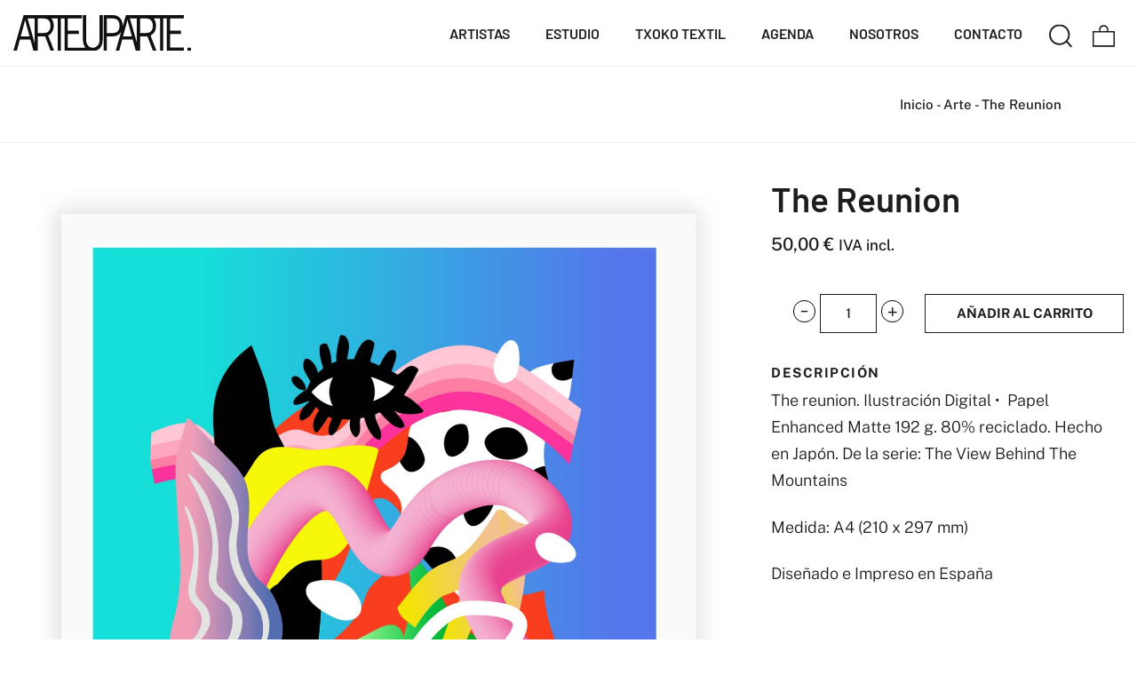

--- FILE ---
content_type: text/html; charset=UTF-8
request_url: https://www.arteuparte.com/the-reunion/
body_size: 25415
content:
<!DOCTYPE html>
<html lang="es" prefix="og: https://ogp.me/ns#">
<head>

    
    <meta charset="UTF-8">
    <meta name="viewport" content="width=device-width, initial-scale=1">
    <link rel="profile" href="https://gmpg.org/xfn/11">
    <meta http-equiv="X-UA-Compatible" content="IE=edge">

    
            <link rel="preload" href="https://www.arteuparte.com/wp-content/uploads/sites/682/fonts/Barlow-Regular.woff2" as="font" type="font/woff2" crossorigin>

            
            <link rel="preload" href="https://www.arteuparte.com/wp-content/uploads/sites/682/fonts/Barlow-SemiBold.woff2" as="font" type="font/woff2" crossorigin>

            
            <link rel="preload" href="https://www.arteuparte.com/wp-content/uploads/sites/682/fonts/PublicSans-Medium.woff2" as="font" type="font/woff2" crossorigin>

            
            <link rel="preload" href="https://www.arteuparte.com/wp-content/uploads/sites/682/fonts/PublicSans-Bold.woff2" as="font" type="font/woff2" crossorigin>

            
            <link rel="preload" href="https://www.arteuparte.com/wp-content/uploads/sites/682/fonts/PublicSans-Light.woff2" as="font" type="font/woff2" crossorigin>

            
<!-- Optimización para motores de búsqueda de Rank Math -  https://rankmath.com/ -->
<title>The Reunion &bull; ARTEUPARTE</title>
<meta name="description" content="The reunion. Ilustración Digital •  Papel Enhanced Matte 192 g. 80% reciclado. Hecho en Japón. De la serie: The View Behind The Mountains"/>
<meta name="robots" content="follow, index, max-snippet:-1, max-video-preview:-1, max-image-preview:large"/>
<link rel="canonical" href="https://www.arteuparte.com/the-reunion/" />
<meta property="og:locale" content="es_ES" />
<meta property="og:type" content="product" />
<meta property="og:title" content="The Reunion &bull; ARTEUPARTE" />
<meta property="og:description" content="The reunion. Ilustración Digital •  Papel Enhanced Matte 192 g. 80% reciclado. Hecho en Japón. De la serie: The View Behind The Mountains" />
<meta property="og:url" content="https://www.arteuparte.com/the-reunion/" />
<meta property="og:site_name" content="ARTEUPARTE" />
<meta property="og:updated_time" content="2025-02-04T20:24:47+01:00" />
<meta property="og:image" content="https://www.arteuparte.com/wp-content/uploads/sites/682/2022/11/The-Reunion-1575x2000.jpg" />
<meta property="og:image:secure_url" content="https://www.arteuparte.com/wp-content/uploads/sites/682/2022/11/The-Reunion-1575x2000.jpg" />
<meta property="og:image:width" content="1140" />
<meta property="og:image:height" content="1448" />
<meta property="og:image:alt" content="the reunion" />
<meta property="og:image:type" content="image/jpeg" />
<meta property="product:price:amount" content="50" />
<meta property="product:price:currency" content="EUR" />
<meta property="product:availability" content="instock" />
<meta name="twitter:card" content="summary_large_image" />
<meta name="twitter:title" content="The Reunion &bull; ARTEUPARTE" />
<meta name="twitter:description" content="The reunion. Ilustración Digital •  Papel Enhanced Matte 192 g. 80% reciclado. Hecho en Japón. De la serie: The View Behind The Mountains" />
<meta name="twitter:image" content="https://www.arteuparte.com/wp-content/uploads/sites/682/2022/11/The-Reunion-1575x2000.jpg" />
<meta name="twitter:label1" content="Precio" />
<meta name="twitter:data1" content="50,00&nbsp;&euro;" />
<meta name="twitter:label2" content="Disponibilidad" />
<meta name="twitter:data2" content="Hay existencias" />
<script type="application/ld+json" class="rank-math-schema">{"@context":"https://schema.org","@graph":[{"@type":"Organization","@id":"https://www.arteuparte.com/#organization","name":"ARTEUPARTE","url":"https://www.arteuparte.com"},{"productID":"4524","url":"https://www.arteuparte.com/the-reunion/","image":"https://www.arteuparte.com/wp-content/uploads/sites/682/2022/11/The-Reunion.jpg"},{"@type":"WebSite","@id":"https://www.arteuparte.com/#website","url":"https://www.arteuparte.com","name":"ARTEUPARTE","publisher":{"@id":"https://www.arteuparte.com/#organization"},"inLanguage":"es"},{"@type":"ImageObject","@id":"https://www.arteuparte.com/wp-content/uploads/sites/682/2022/11/The-Reunion.jpg","url":"https://www.arteuparte.com/wp-content/uploads/sites/682/2022/11/The-Reunion.jpg","width":"1613","height":"2048","inLanguage":"es"},{"@type":"BreadcrumbList","@id":"https://www.arteuparte.com/the-reunion/#breadcrumb","itemListElement":[{"@type":"ListItem","position":"1","item":{"@id":"/","name":"Inicio"}},{"@type":"ListItem","position":"2","item":{"@id":"https://www.arteuparte.com/arte/","name":"Arte"}},{"@type":"ListItem","position":"3","item":{"@id":"https://www.arteuparte.com/the-reunion/","name":"The Reunion"}}]},{"@type":"ItemPage","@id":"https://www.arteuparte.com/the-reunion/#webpage","url":"https://www.arteuparte.com/the-reunion/","name":"The Reunion &bull; ARTEUPARTE","datePublished":"2022-11-28T20:37:09+01:00","dateModified":"2025-02-04T20:24:47+01:00","isPartOf":{"@id":"https://www.arteuparte.com/#website"},"primaryImageOfPage":{"@id":"https://www.arteuparte.com/wp-content/uploads/sites/682/2022/11/The-Reunion.jpg"},"inLanguage":"es","breadcrumb":{"@id":"https://www.arteuparte.com/the-reunion/#breadcrumb"}},{"@type":"Product","name":"The Reunion &bull; ARTEUPARTE","description":"The reunion. Ilustraci\u00f3n Digital \u2022 \u00a0Papel Enhanced Matte 192 g. 80% reciclado. Hecho en Jap\u00f3n. De la serie: The View Behind The Mountains","sku":"b7a782741f66-1-1-1-1-1-1-1-1-1-2-1-1-1-1-1-1-2-1-1-1-1-3-1-1-1-1-1-3-1-1-2-1-1-1-1-1-1-1-1-1-1-1-1-1-1-1-1-1-1-1-1-1-1-2-1-1-1-1-1-1-1-1-1-2-1","category":"Arte","mainEntityOfPage":{"@id":"https://www.arteuparte.com/the-reunion/#webpage"},"weight":{"@type":"QuantitativeValue","unitCode":"KGM","value":"0.10"},"height":{"@type":"QuantitativeValue","unitCode":"CMT","value":"29.7"},"width":{"@type":"QuantitativeValue","unitCode":"CMT","value":"21"},"depth":{"@type":"QuantitativeValue","unitCode":"CMT","value":"1"},"image":[{"@type":"ImageObject","url":"https://www.arteuparte.com/wp-content/uploads/sites/682/2022/11/The-Reunion.jpg","height":"2048","width":"1613"}],"offers":{"@type":"Offer","price":"50.00","priceCurrency":"EUR","priceValidUntil":"2027-12-31","availability":"http://schema.org/InStock","itemCondition":"NewCondition","url":"https://www.arteuparte.com/the-reunion/","seller":{"@type":"Organization","@id":"https://www.arteuparte.com/","name":"ARTEUPARTE","url":"https://www.arteuparte.com","logo":""},"priceSpecification":{"price":"50","priceCurrency":"EUR","valueAddedTaxIncluded":"true"}},"@id":"https://www.arteuparte.com/the-reunion/#richSnippet"}]}</script>
<!-- /Plugin Rank Math WordPress SEO -->

<link rel="alternate" type="application/rss+xml" title="ARTEUPARTE &raquo; Feed" href="https://www.arteuparte.com/feed/" />
<link rel="alternate" type="application/rss+xml" title="ARTEUPARTE &raquo; Feed de los comentarios" href="https://www.arteuparte.com/comments/feed/" />
<style id='wp-img-auto-sizes-contain-inline-css' type='text/css'>
img:is([sizes=auto i],[sizes^="auto," i]){contain-intrinsic-size:3000px 1500px}
/*# sourceURL=wp-img-auto-sizes-contain-inline-css */
</style>
<link rel='stylesheet' id='web-bootstrap-style-css' href='https://www.arteuparte.com/wp-content/themes/pom/assets/dist/css/base/bootstrap.min.css?ver=1.0.2' type='text/css' media='all' />
<link rel='stylesheet' id='web-flickity-style-css' href='https://www.arteuparte.com/wp-content/themes/pom/assets/dist/css/base/flickity.min.css?ver=1.0.2' type='text/css' media='all' />
<link rel='stylesheet' id='web-photoswipe-style-css' href='https://www.arteuparte.com/wp-content/themes/pom/assets/dist/css/base/photoswipe.min.css?ver=1.0.2' type='text/css' media='all' />
<link rel='stylesheet' id='web-jquery-datetimepicker-style-css' href='https://www.arteuparte.com/wp-content/themes/pom/assets/dist/css/base/datetimepicker.min.css?ver=1.0.2' type='text/css' media='all' />
<link rel='stylesheet' id='woocommerce-general-css' href='https://www.arteuparte.com/wp-content/plugins/woocommerce/assets/css/woocommerce.css?ver=1.0.2' type='text/css' media='all' />
<link rel='stylesheet' id='woocommerce-layout-css' href='https://www.arteuparte.com/wp-content/plugins/woocommerce/assets/css/woocommerce-layout.css?ver=1.0.2' type='text/css' media='all' />
<link rel='stylesheet' id='web-main-style-css' href='https://www.arteuparte.com/wp-content/uploads/sites/682/website.min.css?ver=1.0.2.1758618808' type='text/css' media='all' />
<link rel='stylesheet' id='web-woocommerce-css' href='https://www.arteuparte.com/wp-content/themes/pom/assets/css/woocommerce-full.css?ver=1.0.2' type='text/css' media='all' />
<link rel='stylesheet' id='woocommerce-smallscreen-css' href='https://www.arteuparte.com/wp-content/plugins/woocommerce/assets/css/woocommerce-smallscreen.css?ver=10.4.3' type='text/css' media='only screen and (max-width: 768px)' />
<style id='woocommerce-inline-inline-css' type='text/css'>
.woocommerce form .form-row .required { visibility: visible; }
/*# sourceURL=woocommerce-inline-inline-css */
</style>
<link rel='stylesheet' id='web-custom-styles-css' href='https://www.arteuparte.com/wp-content/uploads/sites/682/custom.css?ver=1.0.2.1744295951' type='text/css' media='all' />
<script type="text/template" id="tmpl-variation-template">
    <div class="woocommerce-variation-description">
        {{{ data.variation.variation_description }}}
    </div>

    <div class="woocommerce-variation-price">
        {{{ data.variation.price_html }}}
    </div>

    <div class="woocommerce-variation-availability">
        {{{ data.variation.availability_html }}}
    </div>
</script>
<script type="text/template" id="tmpl-unavailable-variation-template">
    <p>Lo sentimos, este producto no está disponible. Por favor selecciona otra combinación.</p>
</script>
<script type="text/javascript" src="https://www.arteuparte.com/wp-includes/js/jquery/jquery.min.js?ver=3.7.1" id="jquery-core-js"></script>
<script type="text/javascript" src="https://www.arteuparte.com/wp-content/plugins/woocommerce/assets/js/jquery-blockui/jquery.blockUI.min.js?ver=2.7.0-wc.10.4.3" id="wc-jquery-blockui-js" defer="defer" data-wp-strategy="defer"></script>
<script type="text/javascript" id="wc-add-to-cart-js-extra">
/* <![CDATA[ */
var wc_add_to_cart_params = {"ajax_url":"/wp-admin/admin-ajax.php","wc_ajax_url":"/?wc-ajax=%%endpoint%%","i18n_view_cart":"Ver carrito","cart_url":"https://www.arteuparte.com/carrito/","is_cart":"","cart_redirect_after_add":"yes"};
//# sourceURL=wc-add-to-cart-js-extra
/* ]]> */
</script>
<script type="text/javascript" src="https://www.arteuparte.com/wp-content/plugins/woocommerce/assets/js/frontend/add-to-cart.min.js?ver=10.4.3" id="wc-add-to-cart-js" defer="defer" data-wp-strategy="defer"></script>
<script type="text/javascript" id="wc-single-product-js-extra">
/* <![CDATA[ */
var wc_single_product_params = {"i18n_required_rating_text":"Por favor elige una puntuaci\u00f3n","i18n_rating_options":["1 de 5 estrellas","2 de 5 estrellas","3 de 5 estrellas","4 de 5 estrellas","5 de 5 estrellas"],"i18n_product_gallery_trigger_text":"Ver galer\u00eda de im\u00e1genes a pantalla completa","review_rating_required":"yes","flexslider":{"rtl":false,"animation":"slide","smoothHeight":true,"directionNav":false,"controlNav":"thumbnails","slideshow":false,"animationSpeed":500,"animationLoop":false,"allowOneSlide":false},"zoom_enabled":"","zoom_options":[],"photoswipe_enabled":"","photoswipe_options":{"shareEl":false,"closeOnScroll":false,"history":false,"hideAnimationDuration":0,"showAnimationDuration":0},"flexslider_enabled":""};
//# sourceURL=wc-single-product-js-extra
/* ]]> */
</script>
<script type="text/javascript" src="https://www.arteuparte.com/wp-content/plugins/woocommerce/assets/js/frontend/single-product.min.js?ver=10.4.3" id="wc-single-product-js" defer="defer" data-wp-strategy="defer"></script>
<script type="text/javascript" src="https://www.arteuparte.com/wp-content/plugins/woocommerce/assets/js/js-cookie/js.cookie.min.js?ver=2.1.4-wc.10.4.3" id="wc-js-cookie-js" defer="defer" data-wp-strategy="defer"></script>
<script type="text/javascript" id="woocommerce-js-extra">
/* <![CDATA[ */
var woocommerce_params = {"ajax_url":"/wp-admin/admin-ajax.php","wc_ajax_url":"/?wc-ajax=%%endpoint%%","i18n_password_show":"Mostrar contrase\u00f1a","i18n_password_hide":"Ocultar contrase\u00f1a"};
//# sourceURL=woocommerce-js-extra
/* ]]> */
</script>
<script type="text/javascript" src="https://www.arteuparte.com/wp-content/plugins/woocommerce/assets/js/frontend/woocommerce.min.js?ver=10.4.3" id="woocommerce-js" defer="defer" data-wp-strategy="defer"></script>
	<noscript><style>.woocommerce-product-gallery{ opacity: 1 !important; }</style></noscript>
	<link rel="icon" href="https://www.arteuparte.com/wp-content/uploads/sites/682/2022/11/cropped-arteuparte-favicon-32x32.webp" sizes="32x32" />
<link rel="icon" href="https://www.arteuparte.com/wp-content/uploads/sites/682/2022/11/cropped-arteuparte-favicon-192x192.webp" sizes="192x192" />
<link rel="apple-touch-icon" href="https://www.arteuparte.com/wp-content/uploads/sites/682/2022/11/cropped-arteuparte-favicon-180x180.webp" />
<meta name="msapplication-TileImage" content="https://www.arteuparte.com/wp-content/uploads/sites/682/2022/11/cropped-arteuparte-favicon-270x270.webp" />

<link rel='stylesheet' id='wc-blocks-style-css' href='https://www.arteuparte.com/wp-content/plugins/woocommerce/assets/client/blocks/wc-blocks.css?ver=wc-10.4.3' type='text/css' media='all' />
<link rel='stylesheet' id='web-breadcrumbs-css' href='https://www.arteuparte.com/wp-content/themes/pom/assets/dist/css/blocks/breadcrumbs.min.css?ver=6.9' type='text/css' media='all' />
<link rel='stylesheet' id='web-gallery-css' href='https://www.arteuparte.com/wp-content/themes/pom/assets/dist/css/blocks/gallery.min.css?ver=6.9' type='text/css' media='all' />
<link rel='stylesheet' id='web-custom-post-1095-styles-css' href='https://www.arteuparte.com/wp-content/uploads/sites/682/post-1095.css?ver=1.0.2.1744295951' type='text/css' media='all' />
<link rel='stylesheet' id='web-menu-css' href='https://www.arteuparte.com/wp-content/themes/pom/assets/dist/css/blocks/menu.min.css?ver=6.9' type='text/css' media='all' />
<link rel='stylesheet' id='web-custom-post-856-styles-css' href='https://www.arteuparte.com/wp-content/uploads/sites/682/post-856.css?ver=1.0.2.1744295951' type='text/css' media='all' />
</head>

<body class="wp-singular product-template-default single single-product postid-4524 wp-theme-pom web-header-1 theme-pom woocommerce woocommerce-page woocommerce-no-js product-cat-arte product-cat-eloizaga">


<a href="#content" class="skip-link">Saltar al contenido principal</a>


<header class="web-header web-navbar-sticky web-navbar-autohide   web-header-opaque web-header-full-width">
    
<nav class="web-main-nav sticky web-navbar fw-700 text-uppercase lh-1-5 fs-16">
    <div class="container-fluid">
        <div class="web-nav-table ">
            
<a href="https://www.arteuparte.com/" rel="home" class="web-nav-logo" aria-label="" title="" itemprop="url">
	<img class="web-hide-on-sm web-hide-on-xs" src="https://arteuparte.com/wp-content/uploads/sites/682/2022/11/arteuparte-logo-negro-200.svg" alt="ARTEUPARTE" itemprop="logo"><img class="web-hide-on-lg web-hide-on-md" src="https://arteuparte.com/wp-content/uploads/sites/682/2022/11/arteuparte-logo-negro-150.svg" alt="ARTEUPARTE" itemprop="logo"></a>
<ul class="web-nav align-right hidden-md-down"><li id="menu-item-7239-menu-1" class="main-menu-item  menu-item-even menu-item-depth-0  menu-item menu-item-type-post_type menu-item-object-page current_page_parent"><a href="https://www.arteuparte.com/artistas/" class="menu-link main-menu-link"><span><span class="web-nav-item-content"><span class="web-nav-item-title">Artistas</span></span></span></a></li><li id="menu-item-1126-menu-1" class="main-menu-item  menu-item-even menu-item-depth-0  menu-item menu-item-type-post_type menu-item-object-page"><a href="https://www.arteuparte.com/estudio-grafico/" class="menu-link main-menu-link"><span><span class="web-nav-item-content"><span class="web-nav-item-title">Estudio</span></span></span></a></li><li id="menu-item-7232-menu-1" class="main-menu-item  menu-item-even menu-item-depth-0  menu-item menu-item-type-post_type menu-item-object-page"><a href="https://www.arteuparte.com/txoko-textil/" class="menu-link main-menu-link"><span><span class="web-nav-item-content"><span class="web-nav-item-title">Txoko Textil</span></span></span></a></li><li id="menu-item-31476-menu-1" class="main-menu-item  menu-item-even menu-item-depth-0  menu-item menu-item-type-post_type menu-item-object-page"><a href="https://www.arteuparte.com/agenda/" class="menu-link main-menu-link"><span><span class="web-nav-item-content"><span class="web-nav-item-title">Agenda</span></span></span></a></li><li id="menu-item-1125-menu-1" class="main-menu-item  menu-item-even menu-item-depth-0  menu-item menu-item-type-post_type menu-item-object-page"><a href="https://www.arteuparte.com/nosotros/" class="menu-link main-menu-link"><span><span class="web-nav-item-content"><span class="web-nav-item-title">Nosotros</span></span></span></a></li><li id="menu-item-868-menu-1" class="main-menu-item  menu-item-even menu-item-depth-0 bt-1 fino-xs menu-item menu-item-type-post_type menu-item-object-page"><a href="https://www.arteuparte.com/contacto/" class="menu-link main-menu-link"><span><span class="web-nav-item-content"><span class="web-nav-item-title">Contacto</span></span></span></a></li><li id="menu-item-7403-menu-1" class="main-menu-item  menu-item-even menu-item-depth-0 hidden-lg-up fino-xs menu-item menu-item-type-post_type menu-item-object-page"><a href="https://www.arteuparte.com/blog/" class="menu-link main-menu-link"><span><span class="web-nav-item-content"><span class="web-nav-item-title">El blog</span></span></span></a></li><li id="menu-item-7402-menu-1" class="main-menu-item  menu-item-even menu-item-depth-0 hidden-lg-up fino-xs menu-item menu-item-type-post_type menu-item-object-page"><a href="https://www.arteuparte.com/mi-cuenta/" class="menu-link main-menu-link"><span><span class="web-nav-item-content"><span class="web-nav-item-title">Mi cuenta</span></span></span></a></li></ul>
            <ul class="web-nav align-right web-nav-icons">

                
                        <li class="single-icon">
                            <a href="#" class="web-search-toggle no-effect-on-link" aria-label="Buscar">
                                <span class="toggle-main-icon"><i class="icon web-svg-icon arteuparte search-1"><?xml version="1.0" encoding="UTF-8"?> <svg xmlns="http://www.w3.org/2000/svg" xmlns:xlink="http://www.w3.org/1999/xlink" version="1.1" id="Capa_1" x="0px" y="0px" viewBox="0 0 80.1 80.12" style="enable-background:new 0 0 80.1 80.12;" xml:space="preserve"> <style type="text/css"> </style> <path class="st0" d="M80.1,76.11L64.23,58.43c5.06-6.36,7.82-14.21,7.82-22.41C72.06,16.16,55.89,0,36.03,0S0,16.16,0,36.03 s16.16,36.03,36.03,36.03c8.89,0,17.5-3.34,24.07-9.24l15.53,17.3L80.1,76.11z M36.03,66.06C19.47,66.06,6,52.58,6,36.03 S19.47,6,36.03,6s30.03,13.47,30.03,30.03c0,7.6-2.84,14.85-8.01,20.42C52.38,62.55,44.35,66.06,36.03,66.06z"></path> </svg> </i></span>
                                <span class="toggle-close-icon"><i class="icon web-svg-icon ionicons android-close"><svg xmlns="http://www.w3.org/2000/svg" width="20" height="20" viewBox="0 0 512 512"><path d="M405 136.798L375.202 107 256 226.202 136.798 107 107 136.798 226.202 256 107 375.202 136.798 405 256 285.798 375.202 405 405 375.202 285.798 256z"/></svg></i></span>
                            </a>
                        </li>

                        
    <li class="single-icon cart-menu ">
        <a href="#" class="no-effect-on-link" data-nav-toggle="#web-side-cart" aria-label="Carrito">
            <span><i class="icon web-svg-icon pomicons large-cart"><svg xmlns="http://www.w3.org/2000/svg" viewBox="0 0 39.9 37.6" width="20" height="20"><path d="M28.3 10.4v-2c0-4.6-3.7-8.4-8.4-8.4s-8.4 3.7-8.4 8.4v2.1H0v27.1h39.9V10.4H28.3zm-14.2-2c0-3.2 2.6-5.9 5.9-5.9s5.9 2.6 5.9 5.9v2.1H14.1V8.4zm23.3 26.7H2.5V12.9h34.9v22.2z"/></svg></i></span>
            <span class="cart-count web-badge fade" id="web_small_cart_count"></span>
        </a>
        <div class="cart-content dropdown bg-main-11 text-main-15">
                    </div>
    </li>

    
                    <li class="single-icon hidden-lg-up">
                        <a href="#" class="web-mobile-toggle no-effect-on-link" data-nav-toggle="#web-nav-mobile" aria-label="Menú de hamburguesa navegación">
                            <span class="toggle-main-icon text-main-15"><i class="icon web-svg-icon pomicons menu-burger-2"><svg xmlns="http://www.w3.org/2000/svg" viewBox="0 0 86 86" width="20" height="20"><path d="M.2 16.2h86V22H.2zM.2 40.4h65.9v5.8H.2zM.2 64.5h45.7v5.8H.2z"/></svg>
</i></span>
                            <span class="toggle-close-icon"><i class="icon web-svg-icon ionicons android-close"><svg xmlns="http://www.w3.org/2000/svg" width="20" height="20" viewBox="0 0 512 512"><path d="M405 136.798L375.202 107 256 226.202 136.798 107 107 136.798 226.202 256 107 375.202 136.798 405 256 285.798 375.202 405 405 375.202 285.798 256z"/></svg></i></span>
                        </a>
                    </li>

                    
            </ul>
        </div>
    </div>
</nav>


</header>
<header class="web-header-secondary">

	
<div id="web-nav-mobile" class="web-navbar web-navbar-side hidden-lg-up web-navbar-left-side web-navbar-lg align-left web-navbar-overlay-content bg-main-11 text-main-15">
    <div class="web-navbar-bg">
        <div class="bg-image"></div>
    </div>

    
    <div class="web-nav-table">
        <div class="web-nav-row">
            
                <a href="https://www.arteuparte.com/" rel="home" class="web-nav-logo" aria-label="ARTEUPARTE" title="ARTEUPARTE">
                    <img src="https://arteuparte.com/wp-content/uploads/sites/682/2022/11/arteuparte-logo-negro-150.svg" alt="ARTEUPARTE">
                </a>

                
            <span class="web-mobile-toggle no-effect-on-link db align-right" data-nav-toggle="#web-nav-mobile"><i class="icon web-svg-icon feather x"><svg xmlns="http://www.w3.org/2000/svg" width="20" height="20" fill="none" stroke="currentColor" stroke-linecap="round" stroke-linejoin="round" stroke-width="2" class="feather feather-x" viewBox="0 0 24 24"><path d="M18 6L6 18M6 6l12 12"/></svg></i></span>
        </div>
        <div class="web-nav-row web-nav-row-full web-nav-row-center">
            <div class="web-navbar-mobile-content">
                <ul class="web-nav hidden-lg-up"><li id="menu-item-7239-mobile-nav" class="main-menu-item  menu-item-even menu-item-depth-0  menu-item menu-item-type-post_type menu-item-object-page current_page_parent"><a href="https://www.arteuparte.com/artistas/" class="menu-link main-menu-link"><span><span class="web-nav-item-content"><span class="web-nav-item-title">Artistas</span></span></span></a></li><li id="menu-item-1126-mobile-nav" class="main-menu-item  menu-item-even menu-item-depth-0  menu-item menu-item-type-post_type menu-item-object-page"><a href="https://www.arteuparte.com/estudio-grafico/" class="menu-link main-menu-link"><span><span class="web-nav-item-content"><span class="web-nav-item-title">Estudio</span></span></span></a></li><li id="menu-item-7232-mobile-nav" class="main-menu-item  menu-item-even menu-item-depth-0  menu-item menu-item-type-post_type menu-item-object-page"><a href="https://www.arteuparte.com/txoko-textil/" class="menu-link main-menu-link"><span><span class="web-nav-item-content"><span class="web-nav-item-title">Txoko Textil</span></span></span></a></li><li id="menu-item-31476-mobile-nav" class="main-menu-item  menu-item-even menu-item-depth-0  menu-item menu-item-type-post_type menu-item-object-page"><a href="https://www.arteuparte.com/agenda/" class="menu-link main-menu-link"><span><span class="web-nav-item-content"><span class="web-nav-item-title">Agenda</span></span></span></a></li><li id="menu-item-1125-mobile-nav" class="main-menu-item  menu-item-even menu-item-depth-0  menu-item menu-item-type-post_type menu-item-object-page"><a href="https://www.arteuparte.com/nosotros/" class="menu-link main-menu-link"><span><span class="web-nav-item-content"><span class="web-nav-item-title">Nosotros</span></span></span></a></li><li id="menu-item-868-mobile-nav" class="main-menu-item  menu-item-even menu-item-depth-0 bt-1 fino-xs menu-item menu-item-type-post_type menu-item-object-page"><a href="https://www.arteuparte.com/contacto/" class="menu-link main-menu-link"><span><span class="web-nav-item-content"><span class="web-nav-item-title">Contacto</span></span></span></a></li><li id="menu-item-7403-mobile-nav" class="main-menu-item  menu-item-even menu-item-depth-0 hidden-lg-up fino-xs menu-item menu-item-type-post_type menu-item-object-page"><a href="https://www.arteuparte.com/blog/" class="menu-link main-menu-link"><span><span class="web-nav-item-content"><span class="web-nav-item-title">El blog</span></span></span></a></li><li id="menu-item-7402-mobile-nav" class="main-menu-item  menu-item-even menu-item-depth-0 hidden-lg-up fino-xs menu-item menu-item-type-post_type menu-item-object-page"><a href="https://www.arteuparte.com/mi-cuenta/" class="menu-link main-menu-link"><span><span class="web-nav-item-content"><span class="web-nav-item-title">Mi cuenta</span></span></span></a></li></ul>            </div>
        </div>

        
            <div class="web-nav-row">
                <div class="web-nav-social">
                    
                        <ul>
                            
    <li class="single-icon">
        <a href="https://www.facebook.com/arteuparte"  aria-label="Visitar" rel="nofollow noindex noreferrer" target="_blank">
            <span class="web-contact-icon"><i class="icon web-svg-icon fontawesome facebook"><svg version="1.1" xmlns="http://www.w3.org/2000/svg" width="20" height="20" viewBox="0 0 16 28"><path d="M14.984 0.187v4.125h-2.453c-1.922 0-2.281 0.922-2.281 2.25v2.953h4.578l-0.609 4.625h-3.969v11.859h-4.781v-11.859h-3.984v-4.625h3.984v-3.406c0-3.953 2.422-6.109 5.953-6.109 1.687 0 3.141 0.125 3.563 0.187z"></path></svg></i></span>        </a>
    </li>

    
    <li class="single-icon">
        <a href="https://vimeo.com/user6818638"  aria-label="Visitar" rel="nofollow noindex noreferrer" target="_blank">
            <span class="web-contact-icon"><i class="icon web-svg-icon fontawesome vimeo"><svg version="1.1" xmlns="http://www.w3.org/2000/svg" width="20" height="20" viewBox="0 0 28 28"><path d="M26.703 8.094c-0.109 2.469-1.844 5.859-5.187 10.172-3.469 4.484-6.375 6.734-8.781 6.734-1.484 0-2.734-1.375-3.75-4.109-0.688-2.5-1.375-5.016-2.063-7.531-0.75-2.734-1.578-4.094-2.453-4.094-0.187 0-0.844 0.391-1.984 1.188l-1.203-1.531c1.25-1.109 2.484-2.234 3.719-3.313 1.656-1.469 2.922-2.203 3.766-2.281 1.984-0.187 3.187 1.156 3.656 4.047 0.484 3.125 0.844 5.078 1.031 5.828 0.578 2.594 1.188 3.891 1.875 3.891 0.531 0 1.328-0.828 2.406-2.516 1.062-1.687 1.625-2.969 1.703-3.844 0.141-1.453-0.422-2.172-1.703-2.172-0.609 0-1.234 0.141-1.891 0.406 1.25-4.094 3.641-6.078 7.172-5.969 2.609 0.078 3.844 1.781 3.687 5.094z"></path></svg></i></span>        </a>
    </li>

    
    <li class="single-icon">
        <a href="https://www.instagram.com/arteuparte/"  aria-label="Visitar" rel="nofollow noindex noreferrer" target="_blank">
            <span class="web-contact-icon"><i class="icon web-svg-icon fontawesome instagram"><svg version="1.1" xmlns="http://www.w3.org/2000/svg" width="20" height="20" viewBox="0 0 24 28"><path d="M16 14c0-2.203-1.797-4-4-4s-4 1.797-4 4 1.797 4 4 4 4-1.797 4-4zM18.156 14c0 3.406-2.75 6.156-6.156 6.156s-6.156-2.75-6.156-6.156 2.75-6.156 6.156-6.156 6.156 2.75 6.156 6.156zM19.844 7.594c0 0.797-0.641 1.437-1.437 1.437s-1.437-0.641-1.437-1.437 0.641-1.437 1.437-1.437 1.437 0.641 1.437 1.437zM12 4.156c-1.75 0-5.5-0.141-7.078 0.484-0.547 0.219-0.953 0.484-1.375 0.906s-0.688 0.828-0.906 1.375c-0.625 1.578-0.484 5.328-0.484 7.078s-0.141 5.5 0.484 7.078c0.219 0.547 0.484 0.953 0.906 1.375s0.828 0.688 1.375 0.906c1.578 0.625 5.328 0.484 7.078 0.484s5.5 0.141 7.078-0.484c0.547-0.219 0.953-0.484 1.375-0.906s0.688-0.828 0.906-1.375c0.625-1.578 0.484-5.328 0.484-7.078s0.141-5.5-0.484-7.078c-0.219-0.547-0.484-0.953-0.906-1.375s-0.828-0.688-1.375-0.906c-1.578-0.625-5.328-0.484-7.078-0.484zM24 14c0 1.656 0.016 3.297-0.078 4.953-0.094 1.922-0.531 3.625-1.937 5.031s-3.109 1.844-5.031 1.937c-1.656 0.094-3.297 0.078-4.953 0.078s-3.297 0.016-4.953-0.078c-1.922-0.094-3.625-0.531-5.031-1.937s-1.844-3.109-1.937-5.031c-0.094-1.656-0.078-3.297-0.078-4.953s-0.016-3.297 0.078-4.953c0.094-1.922 0.531-3.625 1.937-5.031s3.109-1.844 5.031-1.937c1.656-0.094 3.297-0.078 4.953-0.078s3.297-0.016 4.953 0.078c1.922 0.094 3.625 0.531 5.031 1.937s1.844 3.109 1.937 5.031c0.094 1.656 0.078 3.297 0.078 4.953z"></path></svg></i></span>        </a>
    </li>

    
    <li class="single-icon">
        <a href="https://issuu.com/arteuparte"  aria-label="Visitar" rel="nofollow noindex noreferrer" target="_blank">
            <span class="web-contact-icon"><i class="icon web-svg-icon arteuparte issue"><?xml version="1.0" encoding="UTF-8"?> <svg xmlns="http://www.w3.org/2000/svg" viewBox="0 0 125.89 125.86"><path d="M.01.01h19.05C34.03.01 49-.03 63.97.04c7.93.04 15.56 1.7 22.89 4.72 10.23 4.21 18.71 10.76 25.56 19.4 6.14 7.75 10.15 16.5 12.11 26.22.93 4.63 1.51 9.29 1.33 13.98-.22 5.6-.98 11.15-2.66 16.55-1.6 5.14-3.7 10.02-6.51 14.6-3.32 5.42-7.32 10.23-12.1 14.45-4.65 4.11-9.69 7.6-15.33 10.12-5.45 2.43-11.12 4.3-17.1 4.96-3.37.37-6.77.88-10.15.8-8.11-.18-15.94-1.86-23.49-4.97-4.88-2.01-9.41-4.55-13.57-7.72-6.32-4.82-11.61-10.6-15.81-17.38C5.03 89.14 2.41 81.95.92 74.35c-.57-2.9-.87-5.91-.88-8.87C-.03 44.08 0 22.68 0 1.28.01.92.01.55.01.01zm106.76 62.46c.11-23.63-18.53-43.51-43.45-43.5-24.35.02-43.39 18.89-43.53 43.29-.15 24.9 19.77 43.77 43.8 43.72 23.48-.05 43.43-19.52 43.18-43.51z"></path><path d="M95.33 62.68c.03 18.01-14.88 32.05-31.98 32.04-17.5-.01-31.7-14.07-32.06-31.16-.39-18.58 14.57-32.21 30.68-32.85C80.56 29.98 95.38 45 95.33 62.68zm-15.9 0c0-8.85-7.22-16.14-16-16.13-8.99 0-16.05 7.14-16.2 16.05-.14 8.67 6.95 16.27 16.26 16.27 8.78.01 15.94-7.27 15.94-16.19z"></path></svg> </i></span>        </a>
    </li>

                            </ul>

                                        </div>
            </div>

                </div>
    </div>

<nav id="web-side-cart" class="web-navbar web-navbar-side web-navbar-lg web-navbar-right-side web-navbar-overlay-content bg-main-11 text-main-15 p-15">
    <div class="web-navbar-bg">
        <div class="bg-image"></div>
    </div>

    <div class="widget_shopping_cart_content"></div></nav>

</header>


<main class="web-main" id="content">
    <div class="web-breadcrumbs text-right"><div class="container"><a href="/">Inicio</a><span class="separator"> - </span><a href="https://www.arteuparte.com/arte/">Arte</a><span class="separator"> - </span><span class="last">The Reunion</span></div></div><div id="primary" class="content-area"><main id="main" class="site-main" role="main"><section class="web-box">

<div class="container">

    <div class="row">
        <div class="col-lg-12">

            
                
<div class="web-gap-20"></div>

<div class="woocommerce-notices-wrapper"></div><div class="web-gap-20"></div>
<div id="product-4524" class="web-store-product has-sticky-button product type-product post-4524 status-publish first instock product_cat-arte product_cat-eloizaga product_tag-abstracto product_tag-pop product_tag-prints has-post-thumbnail featured taxable shipping-taxable purchasable product-type-simple">
    <div class="row product-wrapper">

                    <div class="col-md-8">
                
        <div  class="web-isotope web-isotope-1-cols web-isotope-gap-small  image-popup-gallery web-popup-gallery ">

            
                <div class="web-isotope-item">
                    <a href="https://www.arteuparte.com/wp-content/uploads/sites/682/2022/11/The-Reunion.jpg" class="web-gallery-item" data-size="1613x2048">    
    <div class="web-image-block-container align-center ">
		        <div  class='web-image-block        '>
			                
                <img class="web-img-fit  lazy" src="https://www.arteuparte.com/wp-content/uploads/sites/682/2022/11/The-Reunion.jpg" data-src="https://www.arteuparte.com/wp-content/uploads/sites/682/2022/11/The-Reunion.jpg" title="The Reunion" width="1613" height="2048" srcset="https://www.arteuparte.com/wp-content/uploads/sites/682/2022/11/The-Reunion.jpg 1613w, https://www.arteuparte.com/wp-content/uploads/sites/682/2022/11/The-Reunion-236x300.jpg 236w, https://www.arteuparte.com/wp-content/uploads/sites/682/2022/11/The-Reunion-1575x2000.jpg 1575w, https://www.arteuparte.com/wp-content/uploads/sites/682/2022/11/The-Reunion-768x975.jpg 768w, https://www.arteuparte.com/wp-content/uploads/sites/682/2022/11/The-Reunion-1210x1536.jpg 1210w, https://www.arteuparte.com/wp-content/uploads/sites/682/2022/11/The-Reunion-600x762.jpg 600w" data-srcset="https://www.arteuparte.com/wp-content/uploads/sites/682/2022/11/The-Reunion.jpg 1613w, https://www.arteuparte.com/wp-content/uploads/sites/682/2022/11/The-Reunion-236x300.jpg 236w, https://www.arteuparte.com/wp-content/uploads/sites/682/2022/11/The-Reunion-1575x2000.jpg 1575w, https://www.arteuparte.com/wp-content/uploads/sites/682/2022/11/The-Reunion-768x975.jpg 768w, https://www.arteuparte.com/wp-content/uploads/sites/682/2022/11/The-Reunion-1210x1536.jpg 1210w, https://www.arteuparte.com/wp-content/uploads/sites/682/2022/11/The-Reunion-600x762.jpg 600w"   data-description="">
				
				        </div>
		    </div>
	
	</a>                </div>

                        </div>

        <div class="web-product-carousel web-product-carousel-1"></div>            </div>

            <div class="col-md-4">
                <div class="web-sidebar-sticky"><h1 itemprop="name" class="product_title web-product-title">The Reunion</h1><span class="web-product-price price"><span class="woocommerce-Price-amount amount"><bdi>50,00&nbsp;<span class="woocommerce-Price-currencySymbol">&euro;</span></bdi></span> <small class="woocommerce-price-suffix">IVA incl.</small></span>

    
    <form class="cart web-form web-form-style-1 web-product-addtocart" method="post" enctype='multipart/form-data' novalidate="novalidate">
		        
        <div class="web-gap-20"></div>
        <div class="input-group">
			    
    <div class="quantity web-form-control-number">
        <label class="screen-reader-text" for="quantity_697384788a7ee">The Reunion cantidad</label>
		
		
            <input type="number" name="quantity" id="quantity_697384788a7ee" placeholder="" value="1" class="input-text qty text form-control" step="1" min="1" max="" title="Cant" size="4" pattern="[0-9]*" inputmode="numeric" aria-labelledby="The Reunion cantidad" />

                </div>
	
	            
            <button type="submit" name="add-to-cart" value="4524" class="web-btn web-btn-1 alt single_add_to_cart_button ">
                <span>Añadir al carrito</span>
                <span class="icon"><i class="icon web-svg-icon ionicons bag"><svg xmlns="http://www.w3.org/2000/svg" width="20" height="20" viewBox="0 0 512 512"><path d="M454.65,169.4A31.82,31.82,0,0,0,432,160H368V144a112,112,0,0,0-224,0v16H80a32,32,0,0,0-32,32V408c0,39,33,72,72,72H392a72.22,72.22,0,0,0,50.48-20.55A69.48,69.48,0,0,0,464,409.25V192A31.75,31.75,0,0,0,454.65,169.4ZM176,144a80,80,0,0,1,160,0v16H176Z"/></svg></i></span>
                <span class="web-btn-effect-bg"></span>
            </button>
        </div>
		
		
                <div  class='web-page-content postid-1095  '>
                    
        <section class="web_1668438206413 web-box"   id="single-detail" style=" ">
            
                
                
                <div class="container">
                    <div class="row  ">
    <div class="br-10 col-lg-12 web_1669736234343 border-main-14" style=" border-top: 1px; border-right: 1px; border-bottom: 1px; border-left: 1px; " ><div class="bg-image bg-main-11 lazy " data-bg="" ></div>
	        
	        <div class="bg-column-overlay op-5" style="background-color: #f0f0f0;"></div>
<div  class="web-text    ">
    <p><span style="font-size: 1rem;"><strong><a class="" href="#" data-toggle="modal" data-target="#tallas">VER GUÍA DE TALLAS</a></strong></span></p>
</div>


        <div  class=" align-center ">
            <div  class="bg-main-15 mauto" style="width: 100%; height: 1px;"></div>
        </div>
    <div  class="web-gap-10  "></div>
<div  class="web-text    ">
    <p><a class="web-portfolio-quick-view " href="https://www.arteuparte.com/legal/reembolso_devoluciones/"><span style="font-size: 1rem;"><strong>VER POLÍTICA DE DEVOLUCIONES</strong></span></a></p>
</div>


    <div class="text-center">
        <button   class="web-btn   din  "  data-toggle="modal" data-target="#tallas">
            <span></span>
            <span class="icon"><i class="icon web-svg-icon ionicons qr-scanner"><svg xmlns="http://www.w3.org/2000/svg" width="20" height="20" viewBox="0 0 512 512"><path d="M96 124.171c0-6.938 5.232-12.171 12.171-12.171H176V64h-66.829C75.717 64 48 90.717 48 124.171V192h48v-67.829zM403.579 64H336v48h67.219c6.938 0 12.781 5.232 12.781 12.171V192h48v-67.829C464 90.717 437.033 64 403.579 64zM416 386.829c0 6.938-5.232 12.171-12.171 12.171H336v49h67.829C437.283 448 464 420.283 464 386.829V320h-48v66.829zM108.171 399C101.232 399 96 393.768 96 386.829V320H48v66.829C48 420.283 75.717 448 109.171 448H176v-49h-67.829z"/></svg></i></span>
            <span class="web-btn-effect-bg"></span>
        </button>
    </div>

    <div id="tallas"  class="modal web-modal  " tabindex="-1" role="dialog" aria-hidden="true">
        <div class="modal-dialog modal-lg">
            <div class="modal-content" style="">
                <div class="modal-header">
                    
                        <span class="h4 modal-title web-title">GUÍA DE TALLAS</span>

                        
                    <button type="button" class="close " data-dismiss="modal" aria-label="Close">
                        <i class="icon web-svg-icon ionicons android-close"><svg xmlns="http://www.w3.org/2000/svg" width="20" height="20" viewBox="0 0 512 512"><path d="M405 136.798L375.202 107 256 226.202 136.798 107 107 136.798 226.202 256 107 375.202 136.798 405 256 285.798 375.202 405 405 375.202 285.798 256z"/></svg></i>                    </button>
                </div>
                <div class="modal-body">
                    
<div  class="web-text    ">
    <h4>MUJER</h4>
<table>
<thead>
<tr>
<th><span style="color: #4c4c4c; font-size: 1rem;">Med. Internacional    </span></th>
<th><span style="color: #4c4c4c; font-size: 1rem;">Med. España    </span></th>
</tr>
</thead>
<tbody>
<tr>
<td><span style="color: #4c4c4c; font-size: 1rem;">XXS</span></td>
<td><span style="color: #4c4c4c; font-size: 1rem;">32</span></td>
</tr>
<tr>
<td><span style="color: #4c4c4c; font-size: 1rem;">XS</span></td>
<td><span style="color: #4c4c4c; font-size: 1rem;">34</span></td>
</tr>
<tr>
<td><span style="color: #4c4c4c; font-size: 1rem;">S</span></td>
<td><span style="color: #4c4c4c; font-size: 1rem;">36</span></td>
</tr>
<tr>
<td><span style="color: #4c4c4c; font-size: 1rem;">M</span></td>
<td><span style="color: #4c4c4c; font-size: 1rem;">38</span></td>
</tr>
<tr>
<td><span style="color: #4c4c4c; font-size: 1rem;">L</span></td>
<td><span style="color: #4c4c4c; font-size: 1rem;">40</span></td>
</tr>
<tr>
<td><span style="color: #4c4c4c; font-size: 1rem;">XL</span></td>
<td><span style="color: #4c4c4c; font-size: 1rem;">42</span></td>
</tr>
<tr>
<td><span style="color: #4c4c4c; font-size: 1rem;">XXL/2XL</span></td>
<td><span style="color: #4c4c4c; font-size: 1rem;">44</span></td>
</tr>
<tr>
<td><span style="color: #4c4c4c; font-size: 1rem;">XXXL/3XL</span></td>
<td><span style="color: #4c4c4c; font-size: 1rem;">46</span></td>
</tr>
<tr>
<td><span style="color: #4c4c4c; font-size: 1rem;">4XL</span></td>
<td><span style="color: #4c4c4c; font-size: 1rem;">48</span></td>
</tr>
<tr>
<td><span style="color: #4c4c4c; font-size: 1rem;">5XL</span></td>
<td><span style="color: #4c4c4c; font-size: 1rem;">50</span></td>
</tr>
<tr>
<td><span style="color: #4c4c4c; font-size: 1rem;">PLUS SIZE</span></td>
<td><span style="color: #4c4c4c; font-size: 1rem;">52</span></td>
</tr>
<tr>
<td><span style="color: #4c4c4c; font-size: 1rem;">PLUS SIZE</span></td>
<td><span style="color: #4c4c4c; font-size: 1rem;">54</span></td>
</tr>
</tbody>
</table>
<h4></h4>
<h4></h4>
<h4></h4>
<p>&nbsp;</p>
<h4>HOMBRE</h4>
<table>
<thead>
<tr>
<th><span style="color: #4c4c4c;">Med. Internacional    </span></th>
<th><span style="color: #4c4c4c;">Med. España    </span></th>
</tr>
</thead>
<tbody>
<tr>
<td><span style="color: #4c4c4c; font-size: 1rem;">S</span></td>
<td><span style="color: #4c4c4c; font-size: 1rem;">44</span></td>
</tr>
<tr>
<td><span style="color: #4c4c4c; font-size: 1rem;">M</span></td>
<td><span style="color: #4c4c4c; font-size: 1rem;">46 / 48</span></td>
</tr>
<tr>
<td><span style="color: #4c4c4c; font-size: 1rem;">L</span></td>
<td><span style="color: #4c4c4c; font-size: 1rem;">50</span></td>
</tr>
<tr>
<td><span style="color: #4c4c4c; font-size: 1rem;">XL</span></td>
<td><span style="color: #4c4c4c; font-size: 1rem;">52 / 54</span></td>
</tr>
<tr>
<td><span style="color: #4c4c4c; font-size: 1rem;">XXL/2XL</span></td>
<td><span style="color: #4c4c4c; font-size: 1rem;">56 / 58</span></td>
</tr>
</tbody>
</table>
</div>

                </div>
            </div>
        </div>
    </div>

    </div>
                    </div>
                </div>
            
        </section>
    
                </div>
            
    </form>
	
	<div class="product_meta">

    
    <div class="woocommerce-tabs wc-tabs-wrapper web-tabs">

    <div class="description"><h3>Descripción</h3>
<p>The reunion. Ilustración Digital •  Papel Enhanced Matte 192 g. 80% reciclado. Hecho en Japón. De la serie: The View Behind The Mountains</p>
<p>Medida: A4 (210 x 297 mm)</p>
<p>Diseñado e Impreso en España</p>
<p> </p>
<p> </p>
</div><div class="additional_information"><h3>Información adicional</h3>
<table class="woocommerce-product-attributes shop_attributes" aria-label="Detalles del producto">
			<tr class="woocommerce-product-attributes-item woocommerce-product-attributes-item--weight">
			<th class="woocommerce-product-attributes-item__label" scope="row">Peso</th>
			<td class="woocommerce-product-attributes-item__value">0,10 kg</td>
		</tr>
			<tr class="woocommerce-product-attributes-item woocommerce-product-attributes-item--dimensions">
			<th class="woocommerce-product-attributes-item__label" scope="row">Dimensiones</th>
			<td class="woocommerce-product-attributes-item__value">1 &times; 21 &times; 29,7 cm</td>
		</tr>
	</table>
</div>
    </div>


    
        <span class="sku_wrapper">REF: <span class="sku">b7a782741f66-1-1-1-1-1-1-1-1-1-2-1-1-1-1-1-1-2-1-1-1-1-3-1-1-1-1-1-3-1-1-2-1-1-1-1-1-1-1-1-1-1-1-1-1-1-1-1-1-1-1-1-1-1-2-1-1-1-1-1-1-1-1-1-2-1</span></span>

    
    <span class="tagged_as">﻿Etiquetas: <a href="https://www.arteuparte.com/etiqueta-producto/abstracto/" rel="tag">abstracto</a>, <a href="https://www.arteuparte.com/etiqueta-producto/pop/" rel="tag">pop</a>, <a href="https://www.arteuparte.com/etiqueta-producto/prints/" rel="tag">prints</a></span>
    
</div>
</div>            </div>
        
    </div>

    <div class="web-gap-20"></div>

    
                <div  class='web-page-content postid-7419  '>
                    
        <section class="web_1669802677961 web-box"   id="1669739231793-dbb5cae5-17a0" style=" ">
            
                
                
                <div class="container-fluid">
                    <div class="row  ">
    <div class="col-lg-12" style=" " >
	        
	        <div  class="row terms-thumbnails single-artista"><div class="col-lg-12 col-md-12 col-12 p-5"><div class="p-15" style="background-image: url(https://www.arteuparte.com/wp-content/uploads/sites/682/2022/11/ELOIZAGA-01.jpg); background-size: cover; background-repeat: no-repeat;">
                            <div class="row align-items-center ">

                                
    <div class="col-lg-12 align-center term-label">
        
            <p class="text-main-11">
                Lorena Eloizaga es una artista colombiana que vive en Barcelona. Su trabajo es una combinación de su  sentido innato del color y las formas orgánicas influenciadas por su vida creciendo rodeada de la naturaleza  y la vibrante cultura de América del Sur. En los últimos 14 años ha vivido en Miami, Londres, Suecia,  Barcelona y ha pasado mucho tiempo en Asia, donde la influencia de la naturaleza y el arte callejero  también ha tenido una gran influencia en su trabajo y su técnica de medios mixtos.

Su obra es una reinterpretación contemporánea de la naturaleza, inspirada en la fusión cultural que la rodea. Se inspira en su infancia en Sudamérica, rodeada por la cordillera de los Andes, y en su vida adulta en Barcelona, donde celebra los eternos cielos azules y rosas del Mediterráneo. La artista incorpora a su obra un ojo negro como símbolo de la mirada y las emociones que acompañan al fenómeno de la migración. Los paisajes y composiciones que crea representan la transición entre el hogar y el descubrimiento de lo desconocido, mezclando el aprecio por el pasado con el entusiasmo por el futuro.

A través de su arte, busca crear el mismo impacto gozoso que experimentamos cuando vemos la naturaleza en todo su esplendor, invitándonos a reflexionar sobre cómo percibimos el mundo que nos rodea.            </p>

                </div>

    
                            </div>

                            </div></div></div><div class="web-gap-20"></div></div>
                    </div>
                </div>
            
        </section>
    
                </div>
            
    
    <section class="related products">
        <div class="web-gap-30" style="clear: both;"></div>
		
		<h2>También te puede gustar</h2><div class="web-store web-carousel-2 web-carousel-no-margin web-carousel-all-visible web-carousel-x2" data-arrows="true" data-autoplay="3000" data-dots="true" data-draggable="true" data-size="1" data-cell-align="left" data-cell-loop="true"><div class="web-carousel-inner"><article id="post-3235"><div class="web-blog-post"><a href="https://www.arteuparte.com/orange-queen/"> 
        <img src="https://www.arteuparte.com/wp-content/uploads/sites/682/2022/11/5-550x600.jpg" data-src="https://www.arteuparte.com/wp-content/uploads/sites/682/2022/11/5-550x600.jpg" title="5" width="550" height="600" class="web-img-stretch lazy"> 
</a> 
<div class="row pt-15 pb-5 feed-producto"> 
        <div class="col-12 align-center"> 
        <h3 class="align-center text-uppercase h5">Orange Queen</h3> 
</div> 
<div class="col-12 align-center"> 
        <div class="align-center text-main-13"> 
                <span class="price"><span class="woocommerce-Price-amount amount"><bdi>30,00&nbsp;<span class="woocommerce-Price-currencySymbol">&euro;</span></bdi></span> <small class="woocommerce-price-suffix">IVA incl.</small></span> 
        </div> 
</div> </div></div></article><article id="post-3286"><div class="web-blog-post"><a href="https://www.arteuparte.com/amiga-i/"> 
        <img src="https://www.arteuparte.com/wp-content/uploads/sites/682/2022/11/Liebana-G-AMIGA-1-550x600.jpg" data-src="https://www.arteuparte.com/wp-content/uploads/sites/682/2022/11/Liebana-G-AMIGA-1-550x600.jpg" title="Liebana-G-AMIGA-1.jpg" width="550" height="600" class="web-img-stretch lazy"> 
</a> 
<div class="row pt-15 pb-5 feed-producto"> 
        <div class="col-12 align-center"> 
        <h3 class="align-center text-uppercase h5">Amiga I</h3> 
</div> 
<div class="col-12 align-center"> 
        <div class="align-center text-main-13"> 
                <span class="price"><span class="woocommerce-Price-amount amount"><bdi>35,00&nbsp;<span class="woocommerce-Price-currencySymbol">&euro;</span></bdi></span> <small class="woocommerce-price-suffix">IVA incl.</small></span> 
        </div> 
</div> </div></div></article><article id="post-3216"><div class="web-blog-post"><a href="https://www.arteuparte.com/besarkada/"> 
        <img src="https://www.arteuparte.com/wp-content/uploads/sites/682/2022/11/besarkada-Maider-550x600.jpg" data-src="https://www.arteuparte.com/wp-content/uploads/sites/682/2022/11/besarkada-Maider-550x600.jpg" title="besarkada-Maider.jpg" width="550" height="600" class="web-img-stretch lazy"> 
</a> 
<div class="row pt-15 pb-5 feed-producto"> 
        <div class="col-12 align-center"> 
        <h3 class="align-center text-uppercase h5">Besarkada</h3> 
</div> 
<div class="col-12 align-center"> 
        <div class="align-center text-main-13"> 
                <span class="price"><span class="woocommerce-Price-amount amount"><bdi>50,00&nbsp;<span class="woocommerce-Price-currencySymbol">&euro;</span></bdi></span> <small class="woocommerce-price-suffix">IVA incl.</small></span> 
        </div> 
</div> </div></div></article><article id="post-3248"><div class="web-blog-post"><a href="https://www.arteuparte.com/sin-titulo/"> 
        <img src="https://www.arteuparte.com/wp-content/uploads/sites/682/2022/11/david_navascues_abstracto_traces_1_ribba-550x600.jpg" data-src="https://www.arteuparte.com/wp-content/uploads/sites/682/2022/11/david_navascues_abstracto_traces_1_ribba-550x600.jpg" title="david_navascues_abstracto_traces_1_ribba.jpg" width="550" height="600" class="web-img-stretch lazy"> 
</a> 
<div class="row pt-15 pb-5 feed-producto"> 
        <div class="col-12 align-center"> 
        <h3 class="align-center text-uppercase h5">Sin título</h3> 
</div> 
<div class="col-12 align-center"> 
        <div class="align-center text-main-13"> 
                <span class="price"><span class="woocommerce-Price-amount amount"><bdi>80,00&nbsp;<span class="woocommerce-Price-currencySymbol">&euro;</span></bdi></span> <small class="woocommerce-price-suffix">IVA incl.</small></span> 
        </div> 
</div> </div></div></article></div></div>    
    </section>
	
	

</div>

<div class="web-gap-40"></div>

            
        </div>

            </div>
</div>


</section></main></div>

    <div id="product-fixed-bar" class="din web-hide-on-lg web-hide-on-md bg-main-11 text-main-15">
        <div class="container">
                        <div class="row align-items-center">
                <div class="col-auto pl-15 pr-15 align-center">
                    <div class="web-product-price-clone"></div>
                </div>
                <div class="col">
                    <div class="web-product-button-clone"></div>
                </div>
            </div>
        </div>
    </div>

    
</main>


<footer id="colophon" class="web-footer  bg-main-12 text-main-15" role="contentinfo">
    <div class="bg-image lazy" ></div>

    
        <div class="web-box web-footer-row-2  bg-main-12 text-main-15">
            
	        <div class="row vertical-gap">
                
                    <div class="col-lg-12 col-12">
                        <div id="custom_html-2" class="widget_text web-widget widget_custom_html"><div class="textwidget custom-html-widget">
                <div  class='web-page-content postid-856  '>
                    
	<div class="row web_1669736549423"   style=" " >
	        
	        
	        
<div class="logos-pagos col-lg-2 web_1669736491256" style=" " ><div class="bg-image  lazy " data-bg="" ></div>
            
            

        <div  class='web-icon-block align-left  web-icon-size-default '>
            <span class='web-svg-icon-parent text-main-13  '><i class="icon web-svg-icon arteuparte pago-americanexpress"><?xml version="1.0" encoding="UTF-8"?> <svg xmlns="http://www.w3.org/2000/svg" viewBox="0 0 77.85 54.4"><path d="M77.43 3.59C76.56 1.4 74.53.02 72.1.01c-6.39-.01-12.77 0-19.16 0C37.31 0 21.67 0 6.04 0 2.87 0 .58 1.86.07 4.84 0 5.23 0 5.64 0 6.05v42.23c0 3.75 2.36 6.12 6.11 6.12h65.53c3.27 0 5.18-1.44 6.1-4.6.03-.09.07-.18.11-.27V17.44v-3.46-9.12c-.14-.42-.25-.86-.42-1.27zM75.4 48.37c0 2.26-1.33 3.58-3.6 3.58H6.05c-2.27 0-3.6-1.32-3.6-3.58V5.99c0-2.22 1.34-3.54 3.55-3.54h65.83c2.22 0 3.56 1.33 3.57 3.53v8.45c-.01.17-.01.34 0 .52V48.37z"></path><path d="M19.01 20.87v4.92c0 .32 0 .32-.34.32h-1.31c-.17 0-.25-.04-.25-.23V19c0-.19.08-.25.25-.25h2.56c.19 0 .27.08.34.25.49 1.37.99 2.72 1.48 4.08.04.09.08.19.15.34.08-.17.13-.28.17-.42.47-1.33.95-2.64 1.42-3.97.08-.21.17-.3.42-.28.82.02 1.61.02 2.43 0 .21 0 .28.06.28.28v6.8c0 .19-.06.27-.25.27-.44-.02-.89-.02-1.33 0-.23 0-.3-.06-.3-.28.02-1.56 0-3.1 0-4.65v-.28c-.02 0-.04-.02-.06-.02-.04.08-.09.17-.11.25-.59 1.58-1.18 3.17-1.75 4.77-.06.17-.15.25-.34.23-.4-.02-.8-.02-1.2 0-.19 0-.27-.08-.34-.25-.57-1.58-1.16-3.15-1.75-4.73-.04-.09-.08-.19-.11-.27-.01-.02-.03-.02-.06 0zM67.05 23.2c0-.11.02-.23.02-.34v-3.74c0-.36 0-.36.34-.36h1.27c.19 0 .27.04.27.25v6.86c0 .19-.06.25-.25.25-.63-.02-1.23-.02-1.86 0-.19 0-.28-.06-.38-.21-.91-1.39-1.84-2.77-2.75-4.14a.769.769 0 00-.27-.27c0 .09-.02.19-.02.27v4.05c0 .25-.08.3-.3.3-.46-.02-.91-.02-1.39 0-.17 0-.23-.06-.23-.23V19c0-.19.08-.25.25-.25h1.96c.19 0 .3.06.4.23.87 1.33 1.77 2.66 2.66 3.97.06.09.13.17.19.27.05-.02.07-.02.09-.02zM40.68 23.43c.15-.04.23-.06.28-.08 1.18-.34 1.86-1.48 1.65-2.7-.19-1.08-1.1-1.82-2.2-1.86-1.46-.06-2.93-.02-4.39-.04-.19-.02-.27.04-.27.25v6.86c0 .21.08.25.25.25.47-.02.93-.02 1.39 0 .23.02.3-.04.3-.28-.02-.68 0-1.37 0-2.05 0-.1.02-.21.08-.25.15-.11.72 0 .84.13l1.94 2.22c.13.15.27.21.47.21h1.86c.08 0 .13-.02.21-.02-.79-.89-1.57-1.75-2.41-2.64zm-.74-1.5c-.34.02-.68 0-1.03 0h-.97c-.17 0-.23-.08-.23-.23v-1.12c0-.15.04-.23.21-.23.68.02 1.37 0 2.05.04.51.04.8.34.78.8.01.42-.32.72-.81.74zM45.83 32.98c.15-.06.25-.09.34-.08 1.41-.44 1.94-1.82 1.5-3.08-.32-.99-1.25-1.48-2.32-1.5-1.39-.04-2.75-.02-4.14-.02-.21-.02-.27.06-.27.25v6.82c0 .19.08.25.27.25h1.31c.34 0 .34 0 .34-.34 0-.66-.02-1.31 0-1.98.02-.09.08-.25.13-.25.34-.02.66-.06.95.3.57.72 1.2 1.41 1.8 2.09.08.1.25.17.36.17.63.02 1.25 0 1.88 0 .06 0 .11-.02.23-.04-.79-.86-1.56-1.69-2.38-2.59zm-.65-1.55c-.7.04-1.41.02-2.11.04-.13 0-.21-.06-.21-.21V30.1c0-.15.08-.21.23-.21h.97v-.02c.42.04.84.02 1.23.08.44.08.63.38.59.84-.01.35-.3.62-.7.64zM28.24 22.42v-3.4c0-.21.06-.28.27-.28h5.7c.23 0 .28.08.28.28-.02.34-.02.68 0 1.03.02.21-.06.28-.28.28-1.22-.02-2.43 0-3.67 0-.38 0-.38 0-.38.38 0 .21.02.42 0 .63-.02.21.08.27.28.27h2.45c.38 0 .78.02 1.16 0 .25-.02.34.06.32.32-.02.32 0 .63 0 .95 0 .34 0 .34-.32.34h-3.42c-.59 0-.46.02-.47.47 0 .17.02.34 0 .53-.02.21.06.27.27.27h3.67c.38 0 .38 0 .38.38v1.03c0 .17-.06.21-.23.21h-5.79c-.21 0-.23-.09-.23-.27.01-1.14.01-2.28.01-3.42zM48.94 31.96v-3.4c0-.21.04-.28.27-.27h5.66c.21 0 .28.06.28.27-.02.36-.02.74 0 1.1 0 .19-.08.25-.27.25h-3.74c-.23 0-.3.08-.28.3.02.23.02.47 0 .7-.02.21.08.25.27.25h3.59c.34 0 .34 0 .34.32 0 .34-.02.68 0 1.03 0 .21-.06.27-.27.27H51.2c-.25 0-.36.06-.32.32.02.19 0 .4 0 .61 0 .34 0 .34.36.34h3.63c.21 0 .3.08.28.28-.02.36 0 .72 0 1.08 0 .17-.06.25-.23.25h-5.74c-.19 0-.23-.08-.23-.27-.01-1.17-.01-2.29-.01-3.43zM19.06 31.14h2.49c.46 0 .91.02 1.39 0 .23 0 .32.06.3.28-.02.34-.02.7 0 1.04.02.21-.06.28-.28.28-1.16-.02-2.32 0-3.48 0-.47 0-.4-.02-.42.4v.74c0 .02.02.04.02.09.11 0 .25.02.36.02H23c.25 0 .34.08.32.32-.02.34-.02.68 0 1.03 0 .17-.04.25-.25.25h-5.72c-.19 0-.25-.06-.25-.25V28.5c0-.19.08-.23.25-.23h5.7c.19 0 .27.06.27.25-.02.38-.02.76 0 1.12 0 .19-.08.25-.25.25h-3.74c-.23 0-.32.06-.3.28.05.33.03.63.03.97zM16.61 25.98c-1.03-2.36-2.07-4.69-3.1-7.03-.08-.15-.17-.17-.32-.17-.68 0-1.35.02-2.01 0-.21-.02-.32.06-.4.25-1.01 2.3-2.03 4.58-3.04 6.88-.04.06-.06.11-.08.21.65 0 1.25-.02 1.86 0 .17.02.25-.06.3-.21.13-.36.3-.7.44-1.06.06-.15.13-.23.32-.23h3.04c.17 0 .27.06.32.21.15.36.3.74.47 1.1.04.08.13.17.21.17h2.01c0-.09-.02-.12-.02-.12zm-5.56-2.97c.36-.85.7-1.67 1.04-2.49h.08c.34.82.68 1.63 1.04 2.49h-2.16zM61.02 25.99c-1.04-2.36-2.09-4.69-3.12-7.05-.06-.15-.15-.19-.3-.19-.63.02-1.25.02-1.88 0-.3-.02-.46.08-.57.36-.85 1.99-1.75 3.97-2.62 5.95-.15.32-.28.65-.46 1.03.7 0 1.35 0 1.98-.02.06 0 .15-.11.19-.19.15-.36.3-.72.46-1.1.06-.13.15-.19.3-.19h3.06c.15 0 .25.04.3.19.15.36.3.7.44 1.04.08.21.17.28.4.28.55-.02 1.08 0 1.63 0 .06 0 .13-.02.21-.02 0-.03 0-.07-.02-.09zm-5.58-2.98c.36-.84.7-1.65 1.04-2.47.04-.02.06-.02.1-.02.34.82.68 1.63 1.04 2.49h-2.18zM69.99 28.29c-.25.55-.47 1.04-.7 1.52-.04.06-.17.09-.25.09h-2.93c-.09 0-.21 0-.3.02-.36.08-.57.34-.53.65.04.32.3.55.66.57.59 0 1.2-.02 1.79.02.42.02.85.09 1.27.23.63.21 1.01.68 1.12 1.33.17.93-.02 1.75-.76 2.37-.4.34-.89.51-1.41.53-1.37.02-2.74.02-4.1.02-.17 0-.25-.06-.23-.23.02-.36.02-.74 0-1.1 0-.21.08-.27.27-.27h3.44c.15 0 .3 0 .46-.04.28-.06.49-.3.51-.57.02-.28-.15-.51-.44-.61-.13-.04-.27-.06-.4-.06-.65 0-1.31.02-1.96-.02-.63-.04-1.18-.23-1.61-.72-.82-.93-.68-2.85.82-3.46.4-.15.84-.25 1.25-.25 1.25-.04 2.53-.02 3.78-.02h.25zM62.7 28.29c-.17.38-.36.68-.46 1.03-.15.49-.44.61-.93.59-.87-.04-1.73-.02-2.6-.02-.4 0-.66.21-.7.53-.04.4.23.7.66.7.59 0 1.2-.02 1.79.02.38.02.78.06 1.16.19.7.23 1.14.74 1.25 1.48.15.95-.13 1.9-1.04 2.43-.38.21-.78.34-1.22.36-1.33 0-2.68 0-4.01.02-.19 0-.27-.06-.27-.27.02-.36.02-.72 0-1.08 0-.21.08-.27.28-.27h3.36c.15 0 .3 0 .46-.02.32-.04.53-.23.55-.51.04-.34-.13-.59-.46-.66-.11-.04-.25-.04-.36-.04-.65 0-1.29.02-1.94-.02-.59-.02-1.14-.23-1.58-.66-.87-.89-.84-3.08 1.04-3.63.32-.09.68-.15 1.03-.15 1.25-.02 2.49 0 3.74 0 .04-.02.11-.02.25-.02zM23.83 28.29h1.23c.32 0 .63.02.95 0 .21-.02.34.08.47.23.53.63 1.06 1.23 1.6 1.86.04.06.09.09.17.17.19-.23.4-.44.59-.66.42-.47.84-.97 1.25-1.44.06-.08.15-.13.25-.13.74-.02 1.46 0 2.28 0-.25.28-.46.53-.68.78l-2.34 2.62c-.13.15-.13.25 0 .4.97 1.08 1.92 2.17 2.87 3.25.08.08.13.17.23.28-.11.02-.17.02-.25.02H30.5c-.19 0-.3-.06-.42-.21-.55-.65-1.1-1.27-1.65-1.92-.06-.08-.11-.15-.19-.25-.21.25-.4.44-.57.63-.46.53-.89 1.04-1.35 1.58-.06.08-.15.15-.25.15-.74.02-1.5 0-2.32 0 .3-.34.57-.65.84-.95l2.28-2.56c.13-.15.11-.25 0-.38-.97-1.08-1.94-2.18-2.91-3.27-.03-.08-.07-.12-.13-.2zM39.96 30.08c-.28-1.12-1.2-1.77-2.41-1.79-1.39-.04-2.77 0-4.16-.02-.23 0-.28.06-.28.28v3.38c0 1.14 0 2.28.02 3.42 0 .17.04.25.23.25.47-.02.97-.02 1.44 0 .19.02.23-.08.23-.25 0-.61.02-1.23 0-1.84 0-.25.06-.32.3-.32.74.02 1.48 0 2.22 0 1.71-.02 2.83-1.48 2.41-3.11zm-2.74 1.5h-.99c-.34 0-.68 0-1.01.02-.15 0-.21-.06-.21-.21V30.1c0-.13.06-.19.19-.19.68 0 1.39-.02 2.07 0 .53.02.85.4.84.89-.01.48-.35.78-.89.78zM51.83 24.47c-.27.55-.49 1.04-.74 1.54-.02.04-.09.08-.13.08-.82.04-1.63-.02-2.39-.4-.99-.51-1.5-1.37-1.67-2.43-.13-.82-.09-1.63.21-2.41.46-1.18 1.35-1.86 2.56-1.99.99-.11 1.99-.06 3-.09.15 0 .19.08.19.23v1.2c0 .17-.06.23-.23.23-.55 0-1.12-.02-1.67 0-.28 0-.59.02-.87.08-.66.13-1.08.57-1.25 1.22-.11.47-.11.95 0 1.41.21.85.84 1.33 1.8 1.35.37 0 .75-.02 1.19-.02zM43.81 22.42v-3.38c0-.23.08-.3.3-.3.44.02.89 0 1.33 0 .19 0 .27.04.27.25v6.86c0 .19-.08.25-.25.25-.46-.02-.91-.02-1.39 0-.21 0-.27-.06-.27-.27l.01-3.41z"></path></svg> </i></span>
        </div>
    
        <div  class='web-icon-block align-left  web-icon-size-default '>
            <span class='web-svg-icon-parent text-main-13  '><i class="icon web-svg-icon arteuparte pago-paypal"><?xml version="1.0" encoding="UTF-8"?> <svg xmlns="http://www.w3.org/2000/svg" xmlns:xlink="http://www.w3.org/1999/xlink" version="1.1" id="Capa_1" x="0px" y="0px" viewBox="0 0 77.85 54.4" style="enable-background:new 0 0 77.85 54.4;" xml:space="preserve"> <g> <path d="M77.43,3.59c-0.87-2.19-2.9-3.57-5.33-3.58c-6.39-0.01-12.77,0-19.16,0C37.31,0,21.67,0,6.04,0C2.87,0,0.58,1.86,0.07,4.84 C0,5.23,0,5.64,0,6.05C0,20.12,0,34.2,0,48.28c0,3.75,2.36,6.12,6.11,6.12c21.84,0,43.68,0,65.53,0c3.27,0,5.18-1.44,6.1-4.6 c0.03-0.09,0.07-0.18,0.11-0.27c0-10.7,0-21.39,0-32.09c0-1.15,0-2.31,0-3.46c0-3.31,0-7.73,0-9.12C77.71,4.44,77.6,4,77.43,3.59z M75.4,48.37c0,2.26-1.33,3.58-3.6,3.58c-21.92,0-43.84,0-65.75,0c-2.27,0-3.6-1.32-3.6-3.58c0-14.13,0-28.26,0-42.38 c0-2.22,1.34-3.54,3.55-3.54c21.94,0,43.89,0,65.83,0c2.22,0,3.56,1.33,3.57,3.53c0,1.06,0,5.5,0,8.45c-0.01,0.17-0.01,0.34,0,0.52 c0,0.06,0,0.12,0,0.17c0,0.15,0,0.3,0,0.44c0,0.1,0,0.2,0,0.3C75.4,26.7,75.4,37.54,75.4,48.37z"></path> <path d="M53.88,18.28c-0.42-0.41-0.56-0.82-0.56-1.39c-0.01-4.39-2.34-7.56-6.6-8.7c-1.64-0.44-3.39-0.65-5.09-0.69 c-3.95-0.1-7.91-0.04-11.86-0.04c-1.78,0-3.06,1.15-3.32,2.9c-0.47,3.15-0.96,6.3-1.44,9.45c-1.04,6.83-2.09,13.65-3.12,20.48 c-0.32,2.12,0.61,3.13,2.77,3.13c1.69,0,3.38,0,5.14,0c-0.08,0.55-0.14,1.02-0.23,1.49c-0.29,1.65,0.57,2.72,2.26,2.75 c1.85,0.03,3.7,0.03,5.55,0c1.74-0.03,2.78-0.93,3.07-2.65c0.39-2.29,0.77-4.59,1.11-6.89c0.09-0.62,0.34-0.85,0.98-0.86 c1.04-0.01,2.08-0.05,3.1-0.2c3.99-0.57,7.1-2.45,8.88-6.18c1.22-2.57,1.65-5.31,1.39-8.13C55.77,21.03,55.12,19.5,53.88,18.28z M30.56,38.97c-0.1,0.64-0.22,1.29-0.33,1.95c-1.97,0-3.89,0-5.93,0c0.12-0.87,0.23-1.71,0.36-2.55c1.4-9.17,2.82-18.34,4.21-27.51 c0.09-0.57,0.27-0.96,0.93-0.95c4.51,0.04,9.02,0,13.52,0.16c1.4,0.05,2.85,0.49,4.16,1.03c2.05,0.83,3.44,3.19,3.26,5.08 c-4.59-0.87-9.23-0.33-13.84-0.44c-1.76-0.04-2.83,0.96-3.11,2.71C32.7,25.29,31.64,32.13,30.56,38.97z M50.57,19.93 c-1.48,5.25-5.08,8.16-10.55,8.46c-1.71,0.09-3.43,0.01-5.26,0.01c0.36-2.33,0.7-4.58,1.04-6.83c0.13-0.85,0.28-1.7,0.39-2.55 c0.07-0.56,0.27-0.84,0.91-0.84c3.32,0.02,6.64-0.02,9.96,0.02c0.93,0.01,1.86,0.18,2.77,0.39C50.88,18.84,50.86,18.9,50.57,19.93z M51.65,30.97c-1.47,2.25-3.71,3.29-6.29,3.66c-1,0.14-2.02,0.16-3.03,0.19c-1.71,0.05-2.82,0.96-3.11,2.63 c-0.38,2.22-0.72,4.44-1.08,6.66c-0.18,1.11-0.18,1.11-1.28,1.11c-1.57,0-3.13,0-4.82,0c0.18-1.09,0.33-2.1,0.5-3.11 c0.55-3.34,1.1-6.68,1.65-10.02c0.17-1.01,0.37-1.16,1.4-1.16C38.07,30.9,40.55,31,43,30.43c4.64-1.07,7.75-3.85,9.43-8.27 c0.07-0.19,0.13-0.38,0.2-0.57c0.06-0.17,0.13-0.33,0.28-0.73c0.22,0.8,0.49,1.38,0.54,1.99C53.73,25.74,53.26,28.5,51.65,30.97z"></path> </g> </svg> </i></span>
        </div>
    
        <div  class='web-icon-block align-left  web-icon-size-default '>
            <span class='web-svg-icon-parent text-main-13  '><i class="icon web-svg-icon arteuparte pago-visa"><?xml version="1.0" encoding="UTF-8"?> <svg xmlns="http://www.w3.org/2000/svg" viewBox="0 0 77.85 54.4"><path d="M77.43 3.59C76.56 1.4 74.53.02 72.1.01c-6.39-.01-12.77 0-19.16 0C37.31 0 21.67 0 6.04 0 2.87 0 .58 1.86.07 4.84 0 5.23 0 5.64 0 6.05v42.23c0 3.75 2.36 6.12 6.11 6.12h65.53c3.27 0 5.18-1.44 6.1-4.6.03-.09.07-.18.11-.27V17.44v-3.46-9.12c-.14-.42-.25-.86-.42-1.27zM75.4 48.37c0 2.26-1.33 3.58-3.6 3.58H6.05c-2.27 0-3.6-1.32-3.6-3.58V5.99c0-2.22 1.34-3.54 3.55-3.54h65.83c2.22 0 3.56 1.33 3.57 3.53v8.45c-.01.17-.01.34 0 .52V48.37z"></path><path d="M34.97 36.56l-4.86.02 3-18.68 4.87-.01zM25.99 17.9l-4.61 12.86-.55-2.77-1.66-8.4s-.2-1.67-2.3-1.67H9.19l-.09.32s2.34.48 5.09 2.13l4.25 16.22 5.07-.02 7.7-18.69c.01.01-5.22.02-5.22.02zM64.81 17.84H60.9c-1.81 0-2.24 1.4-2.24 1.4l-7.22 17.29 5.07-.02 1.01-2.78 6.18-.02.56 2.8h4.47l-3.92-18.67zm-5.9 12.07l2.54-7 1.45 6.98-3.99.02zM51.79 22.34l.68-4.01s-2.15-.8-4.37-.8c-2.41 0-8.14 1.08-8.13 6.2.02 4.83 6.73 4.87 6.74 7.41.02 2.54-6.03 2.08-8.02.5l-.72 4.2s2.17 1.06 5.5 1.04c3.31 0 8.31-1.74 8.31-6.4-.02-4.85-6.79-5.29-6.79-7.41-.01-2.13 4.72-1.87 6.8-.73z"></path></svg> </i></span>
        </div>
    
        <div  class='web-icon-block align-left  web-icon-size-default '>
            <span class='web-svg-icon-parent text-main-13  '><i class="icon web-svg-icon arteuparte pago-mastercard"><?xml version="1.0" encoding="UTF-8"?> <svg xmlns="http://www.w3.org/2000/svg" viewBox="0 0 77.85 54.4"><path d="M77.43 3.59C76.56 1.4 74.53.02 72.1.01c-6.39-.01-12.77 0-19.16 0C37.31 0 21.67 0 6.04 0 2.87 0 .58 1.86.07 4.84 0 5.23 0 5.64 0 6.05v42.23c0 3.75 2.36 6.12 6.11 6.12h65.53c3.27 0 5.18-1.44 6.1-4.6.03-.09.07-.18.11-.27V17.44v-3.46-9.12c-.14-.42-.25-.86-.42-1.27zM75.4 48.37c0 2.26-1.33 3.58-3.6 3.58H6.05c-2.27 0-3.6-1.32-3.6-3.58V5.99c0-2.22 1.34-3.54 3.55-3.54h65.83c2.22 0 3.56 1.33 3.57 3.53v8.45c-.01.17-.01.34 0 .52V48.37z"></path><path d="M39.91 11.39c4.83-3.41 13.01-3.69 18.53 2.06 5.4 5.66 5.36 14.59-.09 20.16-5.54 5.66-13.69 5.34-18.42 1.95 3.67-3.2 5.68-7.21 5.68-12.11-.04-4.85-2.01-8.84-5.7-12.06zM37.94 11.39c-3.67 3.2-5.68 7.21-5.68 12.11s1.99 8.88 5.66 12.09c-3.69 2.83-11.37 4.04-17.33-.93-6.22-5.17-6.98-14.5-1.67-20.62 5.42-6.32 13.98-6.2 19.02-2.65z"></path><path d="M33.34 23.26c.19-4.48 1.95-8.12 5.31-11 .21-.19.32-.16.53 0 3.85 3.34 5.66 7.56 5.2 12.64-.35 3.92-2.13 7.17-5.13 9.74-.26.21-.39.26-.67.02-3.5-3.02-5.21-6.85-5.24-11.4zM18.66 45.32h-.81v-3.8h.79c.02.09.05.21.07.37.35-.37.77-.51 1.23-.49.46.05.84.26 1.14.65.46-.58 1.04-.77 1.74-.63.63.14 1.07.51 1.11 1.14.07.9.02 1.81.02 2.76h-.81v-1.79c0-.19 0-.39-.02-.58-.07-.53-.32-.77-.84-.77s-.88.28-.9.79c-.05.67-.02 1.35-.02 2.04 0 .09 0 .19-.02.32h-.84V43.1c-.02-.58-.32-.88-.84-.88-.56 0-.9.3-.95.88-.02.65 0 1.3-.02 1.97-.01.04-.03.11-.03.25zM59.33 39.96v1.88c-1.07-.63-2.04-.53-2.67.23-.65.79-.63 2.02.05 2.76.32.35.74.56 1.23.6.53.07.97-.12 1.37-.46.05.14.07.26.09.35h.77v-5.36h-.84zm-1.14 4.67c-.67 0-1.14-.51-1.14-1.23s.46-1.23 1.14-1.23c.7 0 1.18.49 1.18 1.23.03.74-.46 1.25-1.18 1.23zM51.62 41.47l-.05.05c-.02.09-.05.19-.07.32-.9-.65-1.9-.58-2.57.12-.7.74-.72 1.99-.07 2.78.3.37.7.58 1.16.65.56.09 1.04-.07 1.48-.46.02.16.05.26.07.37h.81v-3.13c.01-.77.01-.77-.76-.7zm-1.2 3.18c-.67-.02-1.16-.53-1.16-1.23 0-.74.49-1.23 1.18-1.23.67 0 1.16.51 1.16 1.23s-.49 1.23-1.18 1.23zM27.89 41.47c-.02.12-.05.23-.07.37-.9-.65-1.88-.6-2.57.07-.7.72-.77 1.95-.14 2.76.28.37.67.6 1.11.7.6.14 1.14-.02 1.6-.44.02.16.05.26.07.37h.77v-3.83h-.77zm-1.16 3.16c-.67.02-1.16-.49-1.16-1.23 0-.72.46-1.21 1.16-1.23.67-.02 1.16.49 1.16 1.23 0 .72-.48 1.23-1.16 1.23zM39.12 41.38c-1.23-.02-2.06.97-1.9 2.32.09.77.46 1.35 1.23 1.6.84.28 1.6.14 2.32-.42-.16-.21-.3-.39-.42-.58-1.23.6-2.2.35-2.23-.58h2.76c.31-1.2-.55-2.34-1.76-2.34zm-.97 1.67c0-.51.35-.9.88-.93.56-.02.95.3 1 .93h-1.88zM29.89 44.3c.53.32 1.09.46 1.67.35.23-.05.49-.12.49-.42s-.26-.32-.46-.37c-.35-.07-.72-.12-1.04-.21-.58-.16-.86-.53-.86-1.02 0-.53.26-.93.81-1.11.81-.28 1.6-.16 2.37.26-.12.23-.23.44-.32.65-.35-.09-.65-.21-.97-.26-.23-.02-.46 0-.7.07-.12.05-.26.23-.26.35 0 .12.16.26.28.32.19.07.42.09.6.12.23.05.49.09.72.16.42.14.72.44.74.9.02.49-.19.86-.6 1.09-.77.44-2.06.32-2.81-.26.08-.2.2-.39.34-.62zM36.48 41.47v.79h-1.32c0 .67-.02 1.32 0 1.95.02.3.26.44.56.42.23-.02.46-.09.74-.16.05.16.14.32.16.51 0 .09-.09.23-.16.26-.49.23-.97.26-1.48.07-.46-.19-.65-.56-.67-1.02-.02-.67 0-1.32 0-2.02-.28-.02-.53-.02-.79-.05v-.74c.26-.02.49-.02.74-.05v-1.14h.86v1.14c.47.04.89.04 1.36.04zM47.59 42.47c-1.02-.42-1.55-.37-1.93.14-.35.46-.32 1.18.02 1.62.39.49 1 .53 1.9.09.12.21.26.39.39.63-.6.51-1.3.58-1.99.39-.77-.19-1.25-.7-1.39-1.48-.16-.81 0-1.55.67-2.06.7-.53 1.48-.58 2.27-.23.46.19.46.23.21.67-.06.09-.11.16-.15.23zM42.65 45.32h-.81v-3.78c.6-.16.77-.09.84.26.23-.12.46-.3.74-.37.26-.07.56-.02.88-.02-.12.35-.19.6-.28.84-1.14-.12-1.37.09-1.37 1.23v1.84zM54.34 45.32h-.84v-.86c0-.86.02-1.69 0-2.55 0-.32.07-.49.42-.44.12.02.23 0 .37 0 .02.14.05.23.07.37.44-.49.95-.58 1.58-.37-.09.26-.16.51-.23.74-1.16-.09-1.37.09-1.37 1.25v1.86z"></path></svg> </i></span>
        </div>
    
        <div  class='web-icon-block align-left  web-icon-size-default '>
            <span class='web-svg-icon-parent text-main-13  '><i class="icon web-svg-icon arteuparte pago-bizum"><?xml version="1.0" encoding="UTF-8"?> <svg xmlns="http://www.w3.org/2000/svg" viewBox="0 0 77.85 54.4"><path d="M47.43 41.97c-.37-.15-.77-.25-1.1-.49-.79-.57-1.18-1.71-.89-2.62.32-1.01 1.28-1.76 2.3-1.71 1.48.06 2.41.99 2.44 2.37.03 1.06-.69 2.05-1.72 2.32-.09.02-.23 0-.28.13h-.75zM30.86 35.02c-.02-.56.14-1.06.47-1.52 1.56-2.13 3.1-4.27 4.66-6.41 1.62-2.23 3.24-4.45 4.86-6.67.6-.83 1.19-1.66 1.82-2.48.57-.74 1.34-1.05 2.26-.9.95.16 1.59.69 1.92 1.62.34.95.01 1.72-.53 2.46-.9 1.22-1.78 2.45-2.68 3.67-.96 1.32-1.92 2.63-2.88 3.94-1.35 1.85-2.68 3.72-4.05 5.56-.55.75-1.07 1.52-1.67 2.23-.72.86-1.84.96-2.64.66-.79-.26-1.56-1.12-1.54-2.16zM38.11 37.24c0-.51.13-.97.43-1.38.97-1.34 1.93-2.68 2.93-4 .55-.73 1.35-1.02 2.24-.86.88.16 1.55.63 1.87 1.53.34.92.14 1.68-.44 2.44-.95 1.25-1.83 2.55-2.78 3.79-1.03 1.34-3.02 1.15-3.89-.22-.27-.44-.37-.82-.36-1.3zM39.66 17.16c.15.7-.26 1.2-.62 1.7-.85 1.18-1.69 2.38-2.58 3.53-.77 1-1.94 1.33-3.11.73-1.04-.52-1.52-1.82-1.12-2.95.21-.58.64-1.02.98-1.51.71-1.01 1.46-1.99 2.19-2.99.7-.96 2.18-1.36 3.35-.48.61.47 1.08 1.1.91 1.97zM27.67 14.84c-.07-1.1.84-2.38 2.38-2.4 1.3-.02 2.43 1.08 2.44 2.39 0 1.33-1.08 2.42-2.43 2.42-1.26-.01-2.43-1.03-2.39-2.41z"></path><path d="M77.43 3.59C76.56 1.4 74.53.02 72.1.01c-6.39-.01-12.77 0-19.16 0C37.31 0 21.67 0 6.04 0 2.87 0 .58 1.86.07 4.84 0 5.23 0 5.64 0 6.05v42.23c0 3.75 2.36 6.12 6.11 6.12h65.53c3.27 0 5.18-1.44 6.1-4.6.03-.09.07-.18.11-.27V17.44v-3.46-9.12c-.14-.42-.25-.86-.42-1.27zM75.4 48.37c0 2.26-1.33 3.58-3.6 3.58H6.05c-2.27 0-3.6-1.32-3.6-3.58V5.99c0-2.22 1.34-3.54 3.55-3.54h65.83c2.22 0 3.56 1.33 3.57 3.53v8.45c-.01.17-.01.34 0 .52V48.37z"></path></svg> </i></span>
        </div>
    </div><div class="col-lg-2 col-md-6 col-sm-6 col-6 web_1660803127249" style=" " ><div class="bg-image  lazy " data-bg="" ></div>
            
            

        <div class='align-left  '>
            
                    
                <span  class="h6 text-main-15   " >ARTEUPARTE</span>
                    
        </div>
    <div  class="web-gap-10  "></div>
        <div  class=" align-center ">
            <div  class="bg-main-13 mauto" style="width: 100%; height: 1px;"></div>
        </div>
    <div  class="web-gap-10  "></div><nav class="text-main-13"><ul class="web-nav-block"><li><a href="https://www.arteuparte.com/nosotros/">Arteuparte</a></li>
<li><a href="https://www.arteuparte.com/agenda/">Agenda</a></li>
<li><a href="https://www.arteuparte.com/estudio-grafico/">Estudio</a></li>
<li><a href="https://www.arteuparte.com/blog/">Blog</a></li>
<li><a href="https://www.arteuparte.com/contacto/">Contacto</a></li>
</ul></nav></div><div class="col-lg-2 col-md-6 col-sm-6 col-6 web_1660803135605" style=" " ><div class="bg-image  lazy " data-bg="" ></div>
            
            

        <div class='align-left  '>
            
                    
                <span  class="h6 text-main-15   " >LA TIENDA</span>
                    
        </div>
    <div  class="web-gap-10  "></div>
        <div  class=" align-center ">
            <div  class="bg-main-13 mauto" style="width: 100%; height: 1px;"></div>
        </div>
    <div  class="web-gap-10  "></div><nav class="text-main-13"><ul class="web-nav-block"><li><a href="https://www.arteuparte.com/artistas/">Artistas</a></li>
<li><a href="https://www.arteuparte.com/txoko-textil/">Txoko Textil</a></li>
<li><a href="https://www.arteuparte.com/mi-cuenta/">Mi cuenta</a></li>
</ul></nav></div><div class="col-lg-2 web_1668431317982" style=" " ><div class="bg-image  lazy " data-bg="" ></div>
            
            
</div><div class="col-lg-4 web_1669736527571" style=" " ><div class="bg-image  lazy " data-bg="" ></div>
            
            

        <div class='align-left  text-uppercase'>
            
                    
                <h3  class="h6 text-main-15   " >NO TE PIERDAS NADA</h3>
                    
        </div>
    <div  class="web-gap-10  "></div>
<div  class="web-text    ">
    <p>Prometemos no aburrirte con un email por día ni con emails basura. ¡Solo contenido de calidad!</p>
</div>


                <div  class='web-page-content postid-1059  '>
                    <div id="mc_embed_signup" class="web-form">
						<form action="https://arteuparte.us19.list-manage.com/subscribe/post?u=ea1720410edd6783740ff9ed6&amp;id=6b7d47e9c9" method="post" id="mc-embedded-subscribe-form" name="mc-embedded-subscribe-form" class="validate" target="_blank" novalidate="">
							<div id="mc_embed_signup_scroll">
								<input type="email" value="" name="EMAIL" class="email" id="mce-EMAIL" placeholder="Email" required="">
								<div style="position: absolute; left: -5000px;" aria-hidden="true"><input type="text" name="b_ea1720410edd6783740ff9ed6_6b7d47e9c9" tabindex="-1" value=""></div>
								<div class="clear"><input type="submit" value="Unirme" name="subscribe" id="mc-embedded-subscribe" class="button"></div>
							</div>
						</form>
					</div>
                </div>
            <div  class="web-gap-10  "></div>
    <div class="web-footer-social-1">
        
            <a href="https://www.facebook.com/arteuparte" rel="nofollow noindex noreferrer" target="_blank" class="bg-main-11 text-main-15">
                <i class="icon web-svg-icon fontawesome facebook"><svg version="1.1" xmlns="http://www.w3.org/2000/svg" width="20" height="20" viewBox="0 0 16 28"><path d="M14.984 0.187v4.125h-2.453c-1.922 0-2.281 0.922-2.281 2.25v2.953h4.578l-0.609 4.625h-3.969v11.859h-4.781v-11.859h-3.984v-4.625h3.984v-3.406c0-3.953 2.422-6.109 5.953-6.109 1.687 0 3.141 0.125 3.563 0.187z"></path></svg></i>            </a>

            
            <a href="https://vimeo.com/user6818638" rel="nofollow noindex noreferrer" target="_blank" class="bg-main-11 text-main-15">
                <i class="icon web-svg-icon fontawesome vimeo"><svg version="1.1" xmlns="http://www.w3.org/2000/svg" width="20" height="20" viewBox="0 0 28 28"><path d="M26.703 8.094c-0.109 2.469-1.844 5.859-5.187 10.172-3.469 4.484-6.375 6.734-8.781 6.734-1.484 0-2.734-1.375-3.75-4.109-0.688-2.5-1.375-5.016-2.063-7.531-0.75-2.734-1.578-4.094-2.453-4.094-0.187 0-0.844 0.391-1.984 1.188l-1.203-1.531c1.25-1.109 2.484-2.234 3.719-3.313 1.656-1.469 2.922-2.203 3.766-2.281 1.984-0.187 3.187 1.156 3.656 4.047 0.484 3.125 0.844 5.078 1.031 5.828 0.578 2.594 1.188 3.891 1.875 3.891 0.531 0 1.328-0.828 2.406-2.516 1.062-1.687 1.625-2.969 1.703-3.844 0.141-1.453-0.422-2.172-1.703-2.172-0.609 0-1.234 0.141-1.891 0.406 1.25-4.094 3.641-6.078 7.172-5.969 2.609 0.078 3.844 1.781 3.687 5.094z"></path></svg></i>            </a>

            
            <a href="https://www.instagram.com/arteuparte/" rel="nofollow noindex noreferrer" target="_blank" class="bg-main-11 text-main-15">
                <i class="icon web-svg-icon fontawesome instagram"><svg version="1.1" xmlns="http://www.w3.org/2000/svg" width="20" height="20" viewBox="0 0 24 28"><path d="M16 14c0-2.203-1.797-4-4-4s-4 1.797-4 4 1.797 4 4 4 4-1.797 4-4zM18.156 14c0 3.406-2.75 6.156-6.156 6.156s-6.156-2.75-6.156-6.156 2.75-6.156 6.156-6.156 6.156 2.75 6.156 6.156zM19.844 7.594c0 0.797-0.641 1.437-1.437 1.437s-1.437-0.641-1.437-1.437 0.641-1.437 1.437-1.437 1.437 0.641 1.437 1.437zM12 4.156c-1.75 0-5.5-0.141-7.078 0.484-0.547 0.219-0.953 0.484-1.375 0.906s-0.688 0.828-0.906 1.375c-0.625 1.578-0.484 5.328-0.484 7.078s-0.141 5.5 0.484 7.078c0.219 0.547 0.484 0.953 0.906 1.375s0.828 0.688 1.375 0.906c1.578 0.625 5.328 0.484 7.078 0.484s5.5 0.141 7.078-0.484c0.547-0.219 0.953-0.484 1.375-0.906s0.688-0.828 0.906-1.375c0.625-1.578 0.484-5.328 0.484-7.078s0.141-5.5-0.484-7.078c-0.219-0.547-0.484-0.953-0.906-1.375s-0.828-0.688-1.375-0.906c-1.578-0.625-5.328-0.484-7.078-0.484zM24 14c0 1.656 0.016 3.297-0.078 4.953-0.094 1.922-0.531 3.625-1.937 5.031s-3.109 1.844-5.031 1.937c-1.656 0.094-3.297 0.078-4.953 0.078s-3.297 0.016-4.953-0.078c-1.922-0.094-3.625-0.531-5.031-1.937s-1.844-3.109-1.937-5.031c-0.094-1.656-0.078-3.297-0.078-4.953s-0.016-3.297 0.078-4.953c0.094-1.922 0.531-3.625 1.937-5.031s3.109-1.844 5.031-1.937c1.656-0.094 3.297-0.078 4.953-0.078s3.297-0.016 4.953 0.078c1.922 0.094 3.625 0.531 5.031 1.937s1.844 3.109 1.937 5.031c0.094 1.656 0.078 3.297 0.078 4.953z"></path></svg></i>            </a>

            
            <a href="https://issuu.com/arteuparte" rel="nofollow noindex noreferrer" target="_blank" class="bg-main-11 text-main-15">
                <i class="icon web-svg-icon arteuparte issue"><?xml version="1.0" encoding="UTF-8"?> <svg xmlns="http://www.w3.org/2000/svg" viewBox="0 0 125.89 125.86"><path d="M.01.01h19.05C34.03.01 49-.03 63.97.04c7.93.04 15.56 1.7 22.89 4.72 10.23 4.21 18.71 10.76 25.56 19.4 6.14 7.75 10.15 16.5 12.11 26.22.93 4.63 1.51 9.29 1.33 13.98-.22 5.6-.98 11.15-2.66 16.55-1.6 5.14-3.7 10.02-6.51 14.6-3.32 5.42-7.32 10.23-12.1 14.45-4.65 4.11-9.69 7.6-15.33 10.12-5.45 2.43-11.12 4.3-17.1 4.96-3.37.37-6.77.88-10.15.8-8.11-.18-15.94-1.86-23.49-4.97-4.88-2.01-9.41-4.55-13.57-7.72-6.32-4.82-11.61-10.6-15.81-17.38C5.03 89.14 2.41 81.95.92 74.35c-.57-2.9-.87-5.91-.88-8.87C-.03 44.08 0 22.68 0 1.28.01.92.01.55.01.01zm106.76 62.46c.11-23.63-18.53-43.51-43.45-43.5-24.35.02-43.39 18.89-43.53 43.29-.15 24.9 19.77 43.77 43.8 43.72 23.48-.05 43.43-19.52 43.18-43.51z"></path><path d="M95.33 62.68c.03 18.01-14.88 32.05-31.98 32.04-17.5-.01-31.7-14.07-32.06-31.16-.39-18.58 14.57-32.21 30.68-32.85C80.56 29.98 95.38 45 95.33 62.68zm-15.9 0c0-8.85-7.22-16.14-16-16.13-8.99 0-16.05 7.14-16.2 16.05-.14 8.67 6.95 16.27 16.26 16.27 8.78.01 15.94-7.27 15.94-16.19z"></path></svg> </i>            </a>

                </div>

    </div>
	</div>

                </div>
            
</div></div>                    </div>

	                            </div>

                    </div>

        
    <div class="web-copyright">
        <div class="container text-center text-main-14">
            <div class="row">
                <div class="col-lg-12">
                                    </div>
            </div>
            <div class="row">
                <div class="col-lg-12">
                    © ARTEUPARTE. Todos los derechos reservados.    |   Diseño: <a href="http://pomstandard.com/" target="_blank" rel="noreferrer nofollow noindex"><strong>POM Standard</strong></a>. Powered by <a href="https://www.pomatio.com/" target="_blank" rel="noreferrer nofollow noindex"><strong>Pomatio</strong></a>.                </div>
            </div>
        </div>
    </div>
</footer>
<!-- END: Footer -->


<div class="web-search">
    <div class="container">        <form action="https://www.arteuparte.com">
            <fieldset class="form-group web-search-field">
                <input type="text" class="form-control autocomplete" id="searchInput" placeholder="Buscar..." name="s">
                <input type="hidden" name="post_type" value="product">                <label for="searchInput"><i class="icon web-svg-icon arteuparte search-1"><?xml version="1.0" encoding="UTF-8"?> <svg xmlns="http://www.w3.org/2000/svg" xmlns:xlink="http://www.w3.org/1999/xlink" version="1.1" id="Capa_1" x="0px" y="0px" viewBox="0 0 80.1 80.12" style="enable-background:new 0 0 80.1 80.12;" xml:space="preserve"> <style type="text/css"> </style> <path class="st0" d="M80.1,76.11L64.23,58.43c5.06-6.36,7.82-14.21,7.82-22.41C72.06,16.16,55.89,0,36.03,0S0,16.16,0,36.03 s16.16,36.03,36.03,36.03c8.89,0,17.5-3.34,24.07-9.24l15.53,17.3L80.1,76.11z M36.03,66.06C19.47,66.06,6,52.58,6,36.03 S19.47,6,36.03,6s30.03,13.47,30.03,30.03c0,7.6-2.84,14.85-8.01,20.42C52.38,62.55,44.35,66.06,36.03,66.06z"></path> </svg> </i></label>
                <img class="spinner" src="https://www.arteuparte.com/wp-content/themes/pom/assets/img/loading.svg" alt="Spinner">
            </fieldset>
        </form>
                    <div class="autocomplete-wrapper">
                <div class="autocomplete-results"></div>
            </div>
            </div></div>

<script type="speculationrules">
{"prefetch":[{"source":"document","where":{"and":[{"href_matches":"/*"},{"not":{"href_matches":["/wp-*.php","/wp-admin/*","/wp-content/uploads/sites/682/*","/wp-content/*","/wp-content/plugins/*","/wp-content/themes/pom/*","/*\\?(.+)"]}},{"not":{"selector_matches":"a[rel~=\"nofollow\"]"}},{"not":{"selector_matches":".no-prefetch, .no-prefetch a"}}]},"eagerness":"conservative"}]}
</script>
<script type="text/html" id="wpb-modifications"> window.wpbCustomElement = 1; </script>	<script type='text/javascript'>
		(function () {
			var c = document.body.className;
			c = c.replace(/woocommerce-no-js/, 'woocommerce-js');
			document.body.className = c;
		})();
	</script>
	<script type="text/javascript" src="https://www.arteuparte.com/wp-content/themes/pom/assets/dist/js/base/jarallax.min.js?ver=1.0.2" id="web-jarallax-js"></script>
<script type="text/javascript" src="https://www.arteuparte.com/wp-content/themes/pom/assets/dist/js/base/jarallax-video.min.js?ver=1.0.2" id="web-jarallax-video-js"></script>
<script type="text/javascript" src="https://www.arteuparte.com/wp-content/themes/pom/assets/dist/js/base/imagesloaded.min.js?ver=1.0.2" id="web-imagesLoaded-js"></script>
<script type="text/javascript" src="https://www.arteuparte.com/wp-content/themes/pom/assets/dist/js/base/isotope.min.js?ver=1.0.2" id="web-isotope-js"></script>
<script type="text/javascript" src="https://www.arteuparte.com/wp-content/themes/pom/assets/dist/js/base/photoswipe.min.js?ver=1.0.2" id="web-photoswipe-js"></script>
<script type="text/javascript" src="https://www.arteuparte.com/wp-content/themes/pom/assets/dist/js/base/photoswipe-ui-default.min.js?ver=1.0.2" id="web-photoswipe-ui-default-js"></script>
<script type="text/javascript" src="https://www.arteuparte.com/wp-content/themes/pom/assets/dist/js/base/datetimepicker.min.js?ver=1.0.2" id="web-jquery-datetimepicker-js"></script>
<script type="text/javascript" id="wpas-scripts-js-extra">
/* <![CDATA[ */
var searchData = {"ajaxurl":"https://www.arteuparte.com/wp-admin/admin-ajax.php","search":"Buscar"};
//# sourceURL=wpas-scripts-js-extra
/* ]]> */
</script>
<script type="text/javascript" src="https://www.arteuparte.com/wp-content/themes/pom/assets/js/search_scripts.js?ver=1.0.2" id="wpas-scripts-js"></script>
<script type="text/javascript" id="web-theme-js-js-extra">
/* <![CDATA[ */
var webData = {"bookings_not_loaded":"Selecciona un d\u00eda para cargar los eventos disponibles.","bookings_month_seledted_label":"Eventos del mes.","ajaxurl":"https://www.arteuparte.com/wp-admin/admin-ajax.php","siteLanguage":"es","loadingmessage":"Enviando informaci\u00f3n de usuario, espera por favor...","redirecturl":"https://www.arteuparte.com","secondaryNavbarBackItem":"Atr\u00e1s","plainVideoIcon":"\u003Ci class=\"icon web-svg-icon fontawesome play\"\u003E\u003Csvg version=\"1.1\" xmlns=\"http://www.w3.org/2000/svg\" width=\"20\" height=\"20\" viewBox=\"0 0 22 28\"\u003E\u003Cpath d=\"M21.625 14.484l-20.75 11.531c-0.484 0.266-0.875 0.031-0.875-0.516v-23c0-0.547 0.391-0.781 0.875-0.516l20.75 11.531c0.484 0.266 0.484 0.703 0 0.969z\"\u003E\u003C/path\u003E\u003C/svg\u003E\u003C/i\u003E","fullscreenVideoClose":"\u003Ci class=\"icon web-svg-icon ionicons android-close\"\u003E\u003Csvg xmlns=\"http://www.w3.org/2000/svg\" width=\"20\" height=\"20\" viewBox=\"0 0 512 512\"\u003E\u003Cpath d=\"M405 136.798L375.202 107 256 226.202 136.798 107 107 136.798 226.202 256 107 375.202 136.798 405 256 285.798 375.202 405 405 375.202 285.798 256z\"/\u003E\u003C/svg\u003E\u003C/i\u003E","gifIcon":"\u003Ci class=\"icon web-svg-icon fontawesome hand-pointer-o\"\u003E\u003Csvg version=\"1.1\" xmlns=\"http://www.w3.org/2000/svg\" width=\"20\" height=\"20\" viewBox=\"0 0 26 28\"\u003E\u003Cpath d=\"M10 2c-1.109 0-2 0.891-2 2v14l-2.359-3.156c-0.391-0.516-1.016-0.844-1.672-0.844-1.094 0-1.969 0.922-1.969 2 0 0.438 0.141 0.859 0.406 1.203l6 8c0.375 0.5 0.969 0.797 1.594 0.797h11.219c0.453 0 0.859-0.313 0.969-0.75l1.437-5.75c0.25-1 0.375-2.016 0.375-3.031v-3.391c0-0.828-0.641-1.578-1.5-1.578-0.828 0-1.5 0.672-1.5 1.5h-0.5v-0.953c0-0.984-0.75-1.797-1.75-1.797-0.969 0-1.75 0.781-1.75 1.75v1h-0.5v-1.406c0-1.125-0.859-2.094-2-2.094-1.109 0-2 0.891-2 2v1.5h-0.5v-8.906c0-1.125-0.859-2.094-2-2.094zM10 0c2.234 0 4 1.875 4 4.094v3.437c0.172-0.016 0.328-0.031 0.5-0.031 1.016 0 1.969 0.391 2.703 1.078 0.484-0.219 1.016-0.328 1.547-0.328 1.125 0 2.172 0.5 2.875 1.359 0.297-0.078 0.578-0.109 0.875-0.109 1.969 0 3.5 1.641 3.5 3.578v3.391c0 1.172-0.141 2.359-0.438 3.516l-1.437 5.75c-0.328 1.328-1.531 2.266-2.906 2.266h-11.219c-1.25 0-2.453-0.609-3.203-1.594l-6-8c-0.516-0.688-0.797-1.547-0.797-2.406 0-2.188 1.781-4 3.969-4 0.719 0 1.422 0.187 2.031 0.547v-8.547c0-2.203 1.797-4 4-4zM12 22v-6h-0.5v6h0.5zM16 22v-6h-0.5v6h0.5zM20 22v-6h-0.5v6h0.5z\"\u003E\u003C/path\u003E\u003C/svg\u003E\u003C/i\u003E","audioPlaylistButton":"\u003Ci class=\"icon web-svg-icon fontawesome play\"\u003E\u003Csvg version=\"1.1\" xmlns=\"http://www.w3.org/2000/svg\" width=\"20\" height=\"20\" viewBox=\"0 0 22 28\"\u003E\u003Cpath d=\"M21.625 14.484l-20.75 11.531c-0.484 0.266-0.875 0.031-0.875-0.516v-23c0-0.547 0.391-0.781 0.875-0.516l20.75 11.531c0.484 0.266 0.484 0.703 0 0.969z\"\u003E\u003C/path\u003E\u003C/svg\u003E\u003C/i\u003E","audioPauseButton":"\u003Ci class=\"icon web-svg-icon fontawesome pause\"\u003E\u003Csvg version=\"1.1\" xmlns=\"http://www.w3.org/2000/svg\" width=\"20\" height=\"20\" viewBox=\"0 0 24 28\"\u003E\u003Cpath d=\"M24 3v22c0 0.547-0.453 1-1 1h-8c-0.547 0-1-0.453-1-1v-22c0-0.547 0.453-1 1-1h8c0.547 0 1 0.453 1 1zM10 3v22c0 0.547-0.453 1-1 1h-8c-0.547 0-1-0.453-1-1v-22c0-0.547 0.453-1 1-1h8c0.547 0 1 0.453 1 1z\"\u003E\u003C/path\u003E\u003C/svg\u003E\u003C/i\u003E","sliderPrevIcon":"\u003Ci class=\"icon web-svg-icon ionicons ios-arrow-thin-left\"\u003E\u003Csvg xmlns=\"http://www.w3.org/2000/svg\" width=\"20\" height=\"20\" viewBox=\"0 0 512 512\"\u003E\u003Cpath d=\"M189.8 349.7c3.1-3.1 3-8 0-11.3L123.4 264H408c4.4 0 8-3.6 8-8s-3.6-8-8-8H123.4l66.3-74.4c2.9-3.4 3.2-8.1.1-11.2-3.1-3.1-8.5-3.3-11.4-.1 0 0-79.2 87-80 88S96 253.1 96 256s1.6 4.9 2.4 5.7 80 88 80 88c1.5 1.5 3.6 2.3 5.7 2.3s4.1-.8 5.7-2.3z\"/\u003E\u003C/svg\u003E\u003C/i\u003E","sliderNextIcon":"\u003Ci class=\"icon web-svg-icon ionicons ios-arrow-thin-right\"\u003E\u003Csvg xmlns=\"http://www.w3.org/2000/svg\" width=\"20\" height=\"20\" viewBox=\"0 0 512 512\"\u003E\u003Cpath d=\"M322.2 349.7c-3.1-3.1-3-8 0-11.3l66.4-74.4H104c-4.4 0-8-3.6-8-8s3.6-8 8-8h284.6l-66.3-74.4c-2.9-3.4-3.2-8.1-.1-11.2 3.1-3.1 8.5-3.3 11.4-.1 0 0 79.2 87 80 88s2.4 2.8 2.4 5.7-1.6 4.9-2.4 5.7-80 88-80 88c-1.5 1.5-3.6 2.3-5.7 2.3s-4.1-.8-5.7-2.3z\"/\u003E\u003C/svg\u003E\u003C/i\u003E","cookies_config":{"enabled":true,"disable_page_interaction":false,"layout":"box","alignment":"right","header_title":"Cookies","message":"\u003Cp\u003EUtilizamos\u00a0cookies\u00a0propias y de terceros con fines de anal\u00edtica web, as\u00ed como para mostrarte publicidad basada en el an\u00e1lisis de tu perfil de navegaci\u00f3n. Si haces clic en \"Aceptar\u00a0Cookies\" autorizas su instalaci\u00f3n. Puedes rechazarlas o cambiar su configuraci\u00f3n mediante el bot\u00f3n \"Configurar\". Para m\u00e1s info: \"\u003Ca href=\"/legal/politica-de-cookies\"\u003Epol\u00edtica de\u00a0cookies\u003C/a\u003E\".\u003C/p\u003E\n","accept_all_btn_text":"Aceptar","reject_btn_text":"Rechazar todo","manage_preferences_btn_text":"Configurar","flip_notice_buttons":false,"modal_title":"Preferencias de Consentimiento","modal_description":"Procesamos tus datos para ofrecerte contenidos o anuncios y medir la entrega de dichos contenidos o anuncios para extraer informaci\u00f3n sobre nuestro sitio web. Compartimos esta informaci\u00f3n con nuestros socios sobre la base del consentimiento y el inter\u00e9s leg\u00edtimo.","accept_current_selection_btn_text":"Aceptar la selecci\u00f3n actual","close_modal_aria_label":"Cierra la ventana modal de configuraci\u00f3n de cookies","more_info_title":"M\u00e1s informaci\u00f3n","more_info_description":"\u003Cp\u003EPara cualquier consulta en relaci\u00f3n con nuestra pol\u00edtica sobre cookies y sus opciones, ponte en contacto con nosotros.\u003C/p\u003E\n","flip_modal_buttons":false,"cookie_groups":[{"cookies_group_name":"Cookies necesarias","cookies_group_description":"Cookies esenciales para el funcionamiento de la p\u00e1gina.","cookies_in_this_group":"cookieconsent_status|arteuparte.com|Propia|1 a\u00f1o\nallowed_cookie_types|arteuparte.com|Propia|1 a\u00f1o\npll_language|arteuparte.com|Propia|1 a\u00f1o\n__stripe_mid|arteuparte.com|Tercero|1 a\u00f1o\nwoocommerce_cart_hash|arteuparte.com|Tercero|1 a\u00f1o\nwoocommerce_items_in_cart|arteuparte.com|Tercero|1 a\u00f1o\nwordpress_logged_in_*|arteuparte.com|Propia|1 a\u00f1o\nwordpress_sec_*|arteuparte.com|Propia|1 a\u00f1o\nwordpress_test_cookie|arteuparte.com|Propia|1 a\u00f1o\nwp-settings-*|arteuparte.com|Propia|1 a\u00f1o\nwp-settings-time-*|arteuparte.com|Propia|1 a\u00f1o\nwp_woocommerce_session_*|arteuparte.com|Propia|1 a\u00f1o","cookies_group_checked_by_default":true,"cookies_group_disabled":true,"cookies_type":"required"},{"cookies_group_name":"Cookies de anal\u00edtica","cookies_group_description":"Permiten realizar el seguimiento y an\u00e1lisis del comportamiento de los usuarios de nuestro sitio web.","cookies_in_this_group":"_ga|google.com|Tercero|1 a\u00f1o\n_gat_UA-*|google.com|Tercero|1 a\u00f1o\n_gcl_au|google.com|Tercero|1 a\u00f1o\n_gid|google.com|Tercero|1 a\u00f1o\ntk_ai|arteuparte.com|Tercero|1 a\u00f1o\nwfwaf-authcookie-*|arteuparte.com|Tercero|1 a\u00f1o","cookies_group_checked_by_default":false,"cookies_group_disabled":false,"cookies_type":"required"},{"cookies_group_name":"Cookies de publicidad","cookies_group_description":"Permiten registrar la actividad de los usuarios en la web para ofrecerles publicidad orientada a su perfil de navegaci\u00f3n.","cookies_in_this_group":"","cookies_group_checked_by_default":false,"cookies_group_disabled":false,"cookies_type":"required"}],"is_google_tag_manager_enabled":""},"post_already_voted":"Ya has valorado esta publicaci\u00f3n anteriormente.","notifications":{"ajax_error":"Algo no va bien, por favor int\u00e9ntalo m\u00e1s tarde","add_to_cart_toast_text":"A\u00f1adido al carrito","variation_pop_up_error_msg":"Por favor, completa todos los campos requeridos."},"spinner_url":"https://www.arteuparte.com/wp-admin/images/loading.gif","wc_advanced_filters":{"show":"Mostrar filtros","hide":"Ocultar filtros"},"modules":{"contact_form":{"files_selected":"archivos seleccionados","uploading_files":"Subiendo archivos:","not_allowed":"El archivo que est\u00e1s intentando agregar no est\u00e1 permitido."}}};
//# sourceURL=web-theme-js-js-extra
/* ]]> */
</script>
<script type="text/javascript" src="https://www.arteuparte.com/wp-content/uploads/sites/682/theme.min.js?ver=1.0.2" id="web-theme-js-js"></script>
<script type="text/javascript" src="https://www.arteuparte.com/wp-content/themes/pom/assets/js/utils/email-posts-sharing.js?ver=1.0.2" id="web-post-email-sharing-js"></script>
<script type="text/javascript" src="https://www.arteuparte.com/wp-content/themes/pom/assets/js/utils/store.js?ver=1.0.2" id="web-store-js"></script>
<script type="text/javascript" src="https://www.arteuparte.com/wp-content/themes/pom/assets/js/utils/search-block.js?ver=1.0.2" id="web-search-block-js"></script>
<script type="text/javascript" id="wc-add-to-cart-variation-js-extra">
/* <![CDATA[ */
var wc_add_to_cart_variation_params = {"wc_ajax_url":"/?wc-ajax=%%endpoint%%","i18n_no_matching_variations_text":"Lo siento, no hay productos que igualen tu selecci\u00f3n. Por favor, escoge una combinaci\u00f3n diferente.","i18n_make_a_selection_text":"Elige las opciones del producto antes de a\u00f1adir este producto a tu carrito.","i18n_unavailable_text":"Lo siento, este producto no est\u00e1 disponible. Por favor, elige otra combinaci\u00f3n.","i18n_reset_alert_text":"Se ha restablecido tu selecci\u00f3n. Por favor, elige alguna opci\u00f3n del producto antes de poder a\u00f1adir este producto a tu carrito."};
//# sourceURL=wc-add-to-cart-variation-js-extra
/* ]]> */
</script>
<script type="text/javascript" src="https://www.arteuparte.com/wp-content/themes/pom/assets/js/woocommerce.js?ver=1.0.2" id="wc-add-to-cart-variation-js" defer="defer" data-wp-strategy="defer"></script>
<script type="text/javascript" src="https://www.arteuparte.com/wp-content/themes/pom/assets/dist/js/base/cookie-consent.min.js?ver=1.0.2" id="cookie-consent-js" async="async" data-wp-strategy="async"></script>
<script type="text/javascript" src="https://www.arteuparte.com/wp-content/plugins/woocommerce/assets/js/sourcebuster/sourcebuster.min.js?ver=10.4.3" id="sourcebuster-js-js"></script>
<script type="text/javascript" id="wc-order-attribution-js-extra">
/* <![CDATA[ */
var wc_order_attribution = {"params":{"lifetime":1.0e-5,"session":30,"base64":false,"ajaxurl":"https://www.arteuparte.com/wp-admin/admin-ajax.php","prefix":"wc_order_attribution_","allowTracking":true},"fields":{"source_type":"current.typ","referrer":"current_add.rf","utm_campaign":"current.cmp","utm_source":"current.src","utm_medium":"current.mdm","utm_content":"current.cnt","utm_id":"current.id","utm_term":"current.trm","utm_source_platform":"current.plt","utm_creative_format":"current.fmt","utm_marketing_tactic":"current.tct","session_entry":"current_add.ep","session_start_time":"current_add.fd","session_pages":"session.pgs","session_count":"udata.vst","user_agent":"udata.uag"}};
//# sourceURL=wc-order-attribution-js-extra
/* ]]> */
</script>
<script type="text/javascript" src="https://www.arteuparte.com/wp-content/plugins/woocommerce/assets/js/frontend/order-attribution.min.js?ver=10.4.3" id="wc-order-attribution-js"></script>
<script type="text/javascript" src="https://www.arteuparte.com/wp-content/uploads/sites/682/custom.js?ver=1.0.2.1744295951" id="web-custom-scripts-js"></script>
<script type="text/javascript" id="wc-cart-fragments-js-extra">
/* <![CDATA[ */
var wc_cart_fragments_params = {"ajax_url":"/wp-admin/admin-ajax.php","wc_ajax_url":"/?wc-ajax=%%endpoint%%","cart_hash_key":"wc_cart_hash_ebe9ceb2b4996148d9c11dd7a494d29f","fragment_name":"wc_fragments_ebe9ceb2b4996148d9c11dd7a494d29f","request_timeout":"5000"};
//# sourceURL=wc-cart-fragments-js-extra
/* ]]> */
</script>
<script type="text/javascript" src="https://www.arteuparte.com/wp-content/plugins/woocommerce/assets/js/frontend/cart-fragments.min.js?ver=10.4.3" id="wc-cart-fragments-js" defer="defer" data-wp-strategy="defer"></script>
<script type="text/javascript" src="https://www.arteuparte.com/wp-content/themes/pom/assets/dist/js/blocks/image.min.js?ver=6.9" id="web_image-js"></script>
<script type="text/javascript" src="https://www.arteuparte.com/wp-content/themes/pom/assets/dist/js/blocks/gallery.min.js?ver=6.9" id="web_gallery-js"></script>
<script type="text/javascript" src="https://www.arteuparte.com/wp-content/themes/pom/assets/dist/js/blocks/carousel.min.js?ver=6.9" id="web_carousel-js"></script>
<script type="text/javascript" src="https://www.arteuparte.com/wp-content/themes/pom/assets/dist/js/blocks/modal.min.js?ver=6.9" id="web_modal-js"></script>

</body>
</html>

<!-- Dynamic page generated in 0.795 seconds. -->
<!-- Cached page generated by WP-Super-Cache on 2026-01-23 15:23:52 -->

<!-- Compression = gzip -->

--- FILE ---
content_type: text/css
request_url: https://www.arteuparte.com/wp-content/uploads/sites/682/post-856.css?ver=1.0.2.1744295951
body_size: -24
content:
@media only screen and (min-width:768px) and (max-width:992px){.web_1669736491256{padding-bottom:20px!important}}@media only screen and (min-width:544px) and (max-width:768px){.web_1669736491256{padding-bottom:20px!important}}@media only screen and (max-width:544px){.web_1669736491256{padding-bottom:20px!important}}.web_1669736527571{padding-right:30px}@media only screen and (min-width:768px) and (max-width:992px){.web_1669736527571{padding-top:30px!important;padding-right:15px!important}}@media only screen and (min-width:544px) and (max-width:768px){.web_1669736527571{padding-top:30px!important;padding-right:15px!important}}@media only screen and (max-width:544px){.web_1669736527571{padding-top:30px!important;padding-right:15px!important}}@media only screen and (min-width:768px) and (max-width:992px){.web_1669736549423{padding-right:5px!important;padding-left:5px!important}}@media only screen and (min-width:544px) and (max-width:768px){.web_1669736549423{padding-right:5px!important;padding-left:5px!important}}@media only screen and (max-width:544px){.web_1669736549423{padding-right:5px!important;padding-left:5px!important}}

--- FILE ---
content_type: image/svg+xml
request_url: https://arteuparte.com/wp-content/uploads/sites/682/2022/11/arteuparte-logo-negro-150.svg
body_size: 583
content:
<?xml version="1.0" encoding="UTF-8"?> <svg xmlns="http://www.w3.org/2000/svg" version="1.1" id="Capa_1" x="0" y="0" viewBox="0 0 410.91 81.29" style="enable-background:new 0 0 410.91 81.29" xml:space="preserve" width="150"><style>.st0{fill:#111110}</style><path class="st0" d="M199.48 55.97c0 11.61-7.26 17.88-15.56 17.88-8.31 0-15.56-6.27-15.56-17.88V0h-7.46v53.07c0 9.44 2.17 16.09 5.67 20.55h-40.81V42.73h25.55v-7.66h-25.55V7.66H158.88V0H23.69v.27L0 81.29h7.99l7.15-25.9h24.29l7.26 25.9h9.81v-33.1h13.99c.94 0 2 0 2.94-.12l13.14 33.21h7.99L80.68 46.1c7.99-3.6 12.72-11.84 12.72-21.95 0-6.35-1.79-12.16-5.33-16.49h14.69v73.62h7.36V7.66h8.27v73.62h65.52c12.3 0 23.03-7.2 23.03-28.22V0h-7.47v55.97zM17.03 48.42l8.42-30.31c.84-3.13 1.79-7.32 1.89-7.66 0 .35.84 4.53 1.79 7.66l8.41 30.31H17.03zM33.05 7.66h16.09v55.05L33.05 7.66zm52.99 16.49c0 9.41-4.52 16.37-15.56 16.37H56.5V7.66h13.99c10.51 0 15.55 6.74 15.55 16.49zM362.45 42.73H388v-7.66h-25.55V7.66h31.97V0H260.38v.29l-7.32 25.04c.01-.39.02-.78.02-1.18C253.08 10.92 245.3 0 230.16 0h-21.35v81.29h7.36v-33.1h13.99c8.64 0 15.25-3.79 19.1-9.87L236.7 81.29h7.99l7.15-25.9h24.29l7.25 25.9h9.82v-33.1h13.98c.94 0 2 0 2.94-.12l13.14 33.21h7.99L317.38 46.1c7.99-3.6 12.72-11.84 12.72-21.95 0-6.35-1.79-12.16-5.33-16.49h14.68v73.62h7.36V7.66h8.27v73.62h39.48v-7.67h-32.12V42.73zm-132.29-2.21h-13.99V7.66h13.99c10.51 0 15.56 6.73 15.56 16.49 0 9.41-4.53 16.37-15.56 16.37zm23.57 7.9 8.41-30.31c.84-3.13 1.79-7.32 1.9-7.66 0 .35.84 4.53 1.79 7.66l8.41 30.31h-20.51zm16.01-40.76h16.09v55.03L269.74 7.66zm53 16.49c0 9.41-4.52 16.37-15.56 16.37H293.2V7.66h13.98c10.51 0 15.56 6.74 15.56 16.49zM402.81 73.91h8.1v7.38h-8.1z"></path></svg> 

--- FILE ---
content_type: image/svg+xml
request_url: https://arteuparte.com/wp-content/uploads/sites/682/2022/11/arteuparte-logo-negro-200.svg
body_size: 583
content:
<?xml version="1.0" encoding="UTF-8"?> <svg xmlns="http://www.w3.org/2000/svg" version="1.1" id="Capa_1" x="0" y="0" viewBox="0 0 410.91 81.29" style="enable-background:new 0 0 410.91 81.29" xml:space="preserve" width="200"><style>.st0{fill:#111110}</style><path class="st0" d="M199.48 55.97c0 11.61-7.26 17.88-15.56 17.88-8.31 0-15.56-6.27-15.56-17.88V0h-7.46v53.07c0 9.44 2.17 16.09 5.67 20.55h-40.81V42.73h25.55v-7.66h-25.55V7.66H158.88V0H23.69v.27L0 81.29h7.99l7.15-25.9h24.29l7.26 25.9h9.81v-33.1h13.99c.94 0 2 0 2.94-.12l13.14 33.21h7.99L80.68 46.1c7.99-3.6 12.72-11.84 12.72-21.95 0-6.35-1.79-12.16-5.33-16.49h14.69v73.62h7.36V7.66h8.27v73.62h65.52c12.3 0 23.03-7.2 23.03-28.22V0h-7.47v55.97zM17.03 48.42l8.42-30.31c.84-3.13 1.79-7.32 1.89-7.66 0 .35.84 4.53 1.79 7.66l8.41 30.31H17.03zM33.05 7.66h16.09v55.05L33.05 7.66zm52.99 16.49c0 9.41-4.52 16.37-15.56 16.37H56.5V7.66h13.99c10.51 0 15.55 6.74 15.55 16.49zM362.45 42.73H388v-7.66h-25.55V7.66h31.97V0H260.38v.29l-7.32 25.04c.01-.39.02-.78.02-1.18C253.08 10.92 245.3 0 230.16 0h-21.35v81.29h7.36v-33.1h13.99c8.64 0 15.25-3.79 19.1-9.87L236.7 81.29h7.99l7.15-25.9h24.29l7.25 25.9h9.82v-33.1h13.98c.94 0 2 0 2.94-.12l13.14 33.21h7.99L317.38 46.1c7.99-3.6 12.72-11.84 12.72-21.95 0-6.35-1.79-12.16-5.33-16.49h14.68v73.62h7.36V7.66h8.27v73.62h39.48v-7.67h-32.12V42.73zm-132.29-2.21h-13.99V7.66h13.99c10.51 0 15.56 6.73 15.56 16.49 0 9.41-4.53 16.37-15.56 16.37zm23.57 7.9 8.41-30.31c.84-3.13 1.79-7.32 1.9-7.66 0 .35.84 4.53 1.79 7.66l8.41 30.31h-20.51zm16.01-40.76h16.09v55.03L269.74 7.66zm53 16.49c0 9.41-4.52 16.37-15.56 16.37H293.2V7.66h13.98c10.51 0 15.56 6.74 15.56 16.49zM402.81 73.91h8.1v7.38h-8.1z"></path></svg> 

--- FILE ---
content_type: application/javascript
request_url: https://www.arteuparte.com/wp-content/uploads/sites/682/custom.js?ver=1.0.2.1744295951
body_size: -55
content:
document.addEventListener('DOMContentLoaded',function(){fetch("https://www.arteuparte.com/wp-json/pomatio_traffic_monitor/v1/register_visit",{method:'POST'}).catch(function(e){console&&console.warn&&console.warn('ips',e)})});